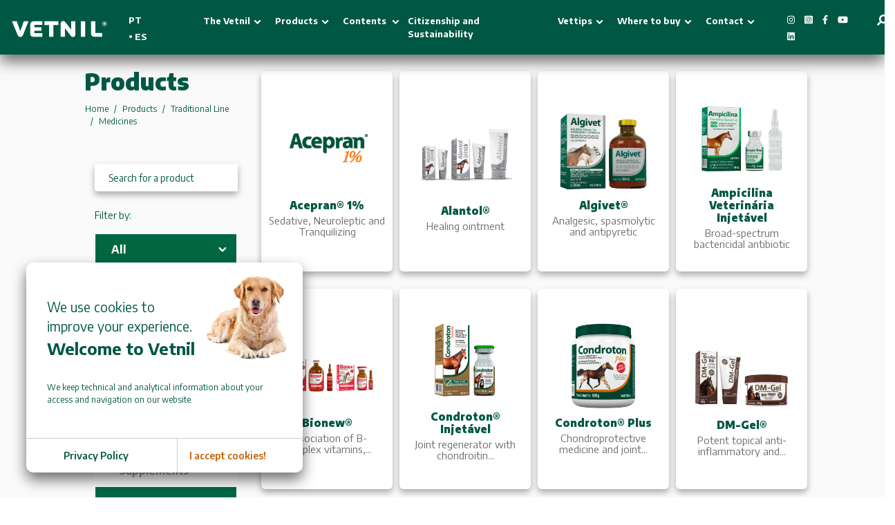

--- FILE ---
content_type: text/html; charset=UTF-8
request_url: https://vetnil.com.br/products/traditional-line/medicines
body_size: 22407
content:
<!doctype html>
<html lang="en">
    <head>
        <meta charset="utf-8"/>
        <meta name="viewport" content="width=device-width, initial-scale=1, shrink-to-fit=no, user-scalable=0">
        <meta name="robots" content="index, follow">

        
        <meta property="og:locale" content="en">
        <meta property="og:type" content="website">

        <meta name="msapplication-TileColor" content="#005844">
        <meta name="msapplication-TileImage" content="/img/ms-icon-144x144.png">
        <meta name="theme-color" content="#005844">

        <title>Vetnil - Traditional Line</title>

        <link href="/favicon.ico" type="image/x-icon" rel="icon"/><link href="/favicon.ico" type="image/x-icon" rel="shortcut icon"/>
        
	<link rel="stylesheet" href="/css/styles.css"/>
	<link rel="stylesheet" href="/css/site.css"/>
	<link rel="stylesheet" href="/css/slick.css"/>
	<link rel="stylesheet" href="/css/seo.css"/>

        <link rel="stylesheet" href="/css/mobile.css" media="(max-width: 767px)"/>        <link rel="stylesheet" href="/css/tablet.css" media="(min-width: 768px) and (max-width: 991px)"/>        <link rel="stylesheet" href="/css/desktop.css" media="(min-width: 992px)"/>
        <style id="antiClickjack">
            body{display:none !important;}
        </style>
        <script type="text/javascript">
            if (self === top) {
                var antiClickjack = document.getElementById("antiClickjack");
                antiClickjack.parentNode.removeChild(antiClickjack);
            } else {
                top.location = self.location;
            }
        </script>

        <!-- Google Tag Manager -->
        <script>(function(w,d,s,l,i){w[l]=w[l]||[];w[l].push({'gtm.start':
                    new Date().getTime(),event:'gtm.js'});var f=d.getElementsByTagName(s)[0],
                j=d.createElement(s),dl=l!='dataLayer'?'&l='+l:'';j.async=true;j.src=
                'https://www.googletagmanager.com/gtm.js?id='+i+dl;f.parentNode.insertBefore(j,f);
            })(window,document,'script','dataLayer','GTM-NMHG93P');</script>
        <!-- End Google Tag Manager -->

        <!-- Google tag (gtag.js) --><script async src="https://www.googletagmanager.com/gtag/js?id=G-BLLKX1BEN2"></script> <script> window.dataLayer = window.dataLayer || []; function gtag(){dataLayer.push(arguments);} gtag('js', new Date()); gtag('config', 'G-BLLKX1BEN2'); </script>

        <link rel="shortcut icon" href="/img/fav/favicon.ico" type="image/x-icon" />
        <link rel="apple-touch-icon" href="/img/fav/apple-touch-icon.png" />
        <link rel="apple-touch-icon" sizes="57x57" href="/img/fav/apple-touch-icon-57x57.png" />
        <link rel="apple-touch-icon" sizes="72x72" href="/img/fav/apple-touch-icon-72x72.png" />
        <link rel="apple-touch-icon" sizes="76x76" href="/img/fav/apple-touch-icon-76x76.png" />
        <link rel="apple-touch-icon" sizes="114x114" href="/img/fav/apple-touch-icon-114x114.png" />
        <link rel="apple-touch-icon" sizes="120x120" href="/img/fav/apple-touch-icon-120x120.png" />
        <link rel="apple-touch-icon" sizes="144x144" href="/img/fav/apple-touch-icon-144x144.png" />
        <link rel="apple-touch-icon" sizes="152x152" href="/img/fav/apple-touch-icon-152x152.png" />
        <link rel="apple-touch-icon" sizes="180x180" href="/img/fav/apple-touch-icon-180x180.png" />

        <link rel="canonical" href="https://vetnil.com.br/products/traditional-line/medicines" />
        
            <link rel="alternate" hreflang="en" href="https://vetnil.com.br/products/traditional-line/medicines"/>
    <link rel="alternate" hreflang="pt-br" href="https://vetnil.com.br/produtos/linha-tradicional/medicamentos"/>
    <link rel="alternate" hreflang="es" href="https://vetnil.com.br/productos/linea-tradicional/medicamentos"/>
        <link rel="alternate" hreflang="x-default" href="https://vetnil.com.br/produtos/linha-tradicional/medicamentos"/>


        
        <script>
            var BASE_URL = "https://vetnil.com.br/";
            var baseUrl = "https://vetnil.com.br/";
        </script>

        <script src="/js/jquery.js"></script>
        <script async defer src="https://cdn.jsdelivr.net/npm/sweetalert2@10"></script>
        <script src="https://unpkg.com/@popperjs/core@2"></script>
        <script defer type="text/javascript" src="https://ajax.aspnetcdn.com/ajax/jquery.validate/1.13.1/jquery.validate.min.js"></script>

        <script type="application/ld+json">
            {
                "@context": "https://schema.org",
                "@type": "Corporation",
                "name": "Vetnil",
                "alternateName": "Vetnil Medicamentos e Suplementos Animais",
                "url": "https://www.vetnil.com.br/",
                "logo": "https://www.vetnil.com.br/img/logo-vetnil.svg",
                "sameAs": [
                    "https://www.facebook.com/Vetnil/",
                    "https://www.instagram.com/vetniloficial/",
                    "https://www.youtube.com/user/vetnilgrupos",
                    "https://www.linkedin.com/company/vetnil/"
                ]
            }
        </script>
        <script type="application/ld+json">
            {
                "@context": "https://schema.org/",
                "@type": "WebSite",
                "name": "Vetnil - Medicamento e Suplementos Animais",
                "url": "https://www.vetnil.com.br/",
                "potentialAction": {
                    "@type": "SearchAction",
                    "target": "https://www.vetnil.com.br/produtos?search={search_term_string}",
                    "query-input": "required name=search_term_string"
                }
            }
        </script>



    </head>

    <body>
        <!-- Google Tag Manager (noscript) -->
        <noscript>
            <iframe src="https://www.googletagmanager.com/ns.html?id=GTM-NMHG93P" height="0" width="0" style="display:none;visibility:hidden"></iframe>
        </noscript>
        <!-- End Google Tag Manager (noscript) -->
        

<nav class="navbar navbar-expand-md  bg-green fixed-top">
    <a class="navbar-brand" href="/">
        <img src="/img/logo-vetnil.svg" width="140"  height="24"  alt="Logo Vetnil"/>
    </a>
    <button class="navbar-toggler" type="button" data-toggle="collapse" data-target="#navbarsExampleDefault"
            aria-controls="navbarsExampleDefault" aria-expanded="false" aria-label="Toggle navigation">
        <span class="icon-bar top-bar"></span>
        <span class="icon-bar middle-bar"></span>
        <span class="icon-bar bottom-bar"></span>
    </button>
    <div class="search-bt btn-seaarch-top mob">
        <!--
<button title="Buscar"><i class="fas fa-search"></i></button>
<form class="form-inline form-search-top">
<input class="form-control" type="text" aria-label="Buscar" placeholder="Digite para buscar">
<button title="Buscar" type="submit"><i class="fas fa-search"></i></button>
</form>
-->
        <form action="/products">
            <div class="search">
                <i class="fas fa-search"></i>
                <div>
                    <input type="text" name="search" placeholder="Type to search">
                </div>
            </div>
        </form>
    </div>
    <ul class="lags desk" style="color: #fff;">
                <li><a href="/pt">PT </a> </li>
        
        
                <li>•<a href="/es">  ES</a></li>
        
    </ul>

    <div class="collapse navbar-collapse" id="navbarsExampleDefault">
        <ul class="lags mob">
                        <li><a href="/pt">PT </a> </li>
            
            
                        <li>•<a href="/es">  ES</a></li>
            
        </ul>
        <ul class="navbar-nav mr-auto">
            <div class="accordion mob" id="accordionNavMobileHeader">
                <div class="card">
                    <div class="card-header" id="headingOne">
                        <h2 class="mb-0">
                            <button class="btn btn-link collapsed" type="button" data-toggle="collapse" data-target="#collapseOne" aria-expanded="false" aria-controls="collapseOne">
                                The Vetnil
                            </button>
                        </h2>
                    </div>

                    <div id="collapseOne" class="collapse" aria-labelledby="headingOne" data-parent="#accordionNavMobileHeader">
                        <div class="card-body">
                           <a class="dropdown-item"
                       href="/about">About Vetnil</a>
                    <a class="dropdown-item"
                       href="/about/#haras">BH Horse Ranch</a>
                    <a class="dropdown-item"
                       href="/events">Events</a>
                    <a class="dropdown-item"
                        href="/privacy-policy">Privacy</a>

                        </div>
                    </div>
                </div>


                <div class="card">
                    <div class="card-header" id="heading8">
                        <h2 class="mb-0">
                            <button class="btn btn-link collapsed" type="button" data-toggle="collapse" data-target="#collapse8" aria-expanded="false" aria-controls="collapse8">
                                Products
                            </button>
                        </h2>
                    </div>

                    <div id="collapse8" class="collapse" aria-labelledby="heading8" data-parent="#accordionNavMobileHeader">

                          <div class="accordion" id="accordionNavMobileHeaderIner">
                        
                        <div class="card">
                            <div class="card-header" id="heading30">
                                <h2 class="mb-0">
                                    <button class="btn btn-link collapsed" type="button" data-toggle="collapse" data-target="#collapse30" aria-expanded="false" aria-controls="collapse30">
                                        Pet                                    </button>
                                </h2>
                            </div>
                            <div id="collapse30" class="collapse" aria-labelledby="heading30" data-parent="#accordionNavMobileHeaderIner">
                                <div class="card-body">
                                    <ul class="nav">
                                        <li>
                                            <a class="col-md-12" title="All" href="/products/pet">All</a>
                                        </li>
                                                                                <li>
                                            <a target="10" class="showitem col-md-12 preventDefault" href="#"  title="Dogs">Dogs</a>
                                            <div id="divm10" class="col-md-12 sub-item-menu">
                                                <ul class="nav">
                                                                                                        <li><a href="/products/dogs" title="All">All</a></li>
                                                                                                                                                                                                                <li><a href="/products/dogs/medicines" title="Medicines">Medicines</a></li>
                                                                                                                                                            <li><a href="/products/dogs/supplements" title="Supplements">Supplements</a></li>
                                                                                                                                                            <li><a href="/products/dogs/Hygiene-and-Beautification" title="Hygiene and Beautification">Hygiene and Beautification</a></li>
                                                                                                    </ul>
                                            </div>
                                        </li>
                                                                                <li>
                                            <a target="20" class="showitem col-md-12 preventDefault" href="#"  title="Cats">Cats</a>
                                            <div id="divm20" class="col-md-12 sub-item-menu">
                                                <ul class="nav">
                                                                                                        <li><a href="/products/cats" title="All">All</a></li>
                                                                                                                                                                                                                <li><a href="/products/cats/medicines" title="Medicines">Medicines</a></li>
                                                                                                                                                            <li><a href="/products/cats/supplements" title="Supplements">Supplements</a></li>
                                                                                                                                                            <li><a href="/products/cats/Hygiene-and-Beautification" title="Hygiene and Beautification">Hygiene and Beautification</a></li>
                                                                                                    </ul>
                                            </div>
                                        </li>
                                                                                <li>
                                            <a target="30" class="showitem col-md-12 preventDefault" href="#"  title="Bird">Bird</a>
                                            <div id="divm30" class="col-md-12 sub-item-menu">
                                                <ul class="nav">
                                                                                                        <li><a href="/products/bird-ornamental" title="All">All</a></li>
                                                                                                                                                                                                                <li><a href="/products/bird-ornamental/medicines" title="Medicines">Medicines</a></li>
                                                                                                                                                            <li><a href="/products/bird-ornamental/supplements" title="Supplements">Supplements</a></li>
                                                                                                                                                            <li><a href="/products/bird-ornamental/Hygiene-and-Beautification" title="Hygiene and Beautification">Hygiene and Beautification</a></li>
                                                                                                    </ul>
                                            </div>
                                        </li>
                                                                                <li>
                                            <a target="40" class="showitem col-md-12 preventDefault" href="#"  title="Rodents">Rodents</a>
                                            <div id="divm40" class="col-md-12 sub-item-menu">
                                                <ul class="nav">
                                                                                                        <li><a href="/products/rodents" title="All">All</a></li>
                                                                                                                                                                                                                <li><a href="/products/rodents/medicines" title="Medicines">Medicines</a></li>
                                                                                                                                                            <li><a href="/products/rodents/supplements" title="Supplements">Supplements</a></li>
                                                                                                                                                            <li><a href="/products/rodents/Hygiene-and-Beautification" title="Hygiene and Beautification">Hygiene and Beautification</a></li>
                                                                                                    </ul>
                                            </div>
                                        </li>
                                                                                <li>
                                            <a target="50" class="showitem col-md-12 preventDefault" href="#"  title="Mustelids">Mustelids</a>
                                            <div id="divm50" class="col-md-12 sub-item-menu">
                                                <ul class="nav">
                                                                                                        <li><a href="/products/mustelids" title="All">All</a></li>
                                                                                                                                                                                                                <li><a href="/products/mustelids/medicines" title="Medicines">Medicines</a></li>
                                                                                                                                                            <li><a href="/products/mustelids/supplements" title="Supplements">Supplements</a></li>
                                                                                                                                                            <li><a href="/products/mustelids/Hygiene-and-Beautification" title="Hygiene and Beautification">Hygiene and Beautification</a></li>
                                                                                                    </ul>
                                            </div>
                                        </li>
                                                                                <li>
                                            <a target="60" class="showitem col-md-12 preventDefault" href="#"  title="Reptiles">Reptiles</a>
                                            <div id="divm60" class="col-md-12 sub-item-menu">
                                                <ul class="nav">
                                                                                                        <li><a href="/products/reptiles" title="All">All</a></li>
                                                                                                                                                                                                                <li><a href="/products/reptiles/medicines" title="Medicines">Medicines</a></li>
                                                                                                                                                            <li><a href="/products/reptiles/supplements" title="Supplements">Supplements</a></li>
                                                                                                                                                            <li><a href="/products/reptiles/Hygiene-and-Beautification" title="Hygiene and Beautification">Hygiene and Beautification</a></li>
                                                                                                    </ul>
                                            </div>
                                        </li>
                                                                            </ul>
                                </div>
                            </div>
                        </div>



                        
                        <div class="card">
                            <div class="card-header" id="heading20">
                                <h2 class="mb-0">
                                    <button class="btn btn-link collapsed" type="button" data-toggle="collapse" data-target="#collapse20" aria-expanded="false" aria-controls="collapse20">
                                        Equine                                    </button>
                                </h2>
                            </div>
                            <div id="collapse20" class="collapse" aria-labelledby="heading20" data-parent="#accordionNavMobileHeaderIner">
                                <div class="card-body">
                                    <ul class="nav">
                                        <li>
                                            <a class="col-md-12" title="All" href="/products/equine">All</a>
                                        </li>
                                                                                <li>
                                            <a target="70" class="showitem col-md-12 preventDefault" href="#"  title="JCR Line">JCR Line</a>
                                            <div id="divm70" class="col-md-12 sub-item-menu">
                                                <ul class="nav">
                                                                                                                                                                                                                                                                    <li><a href="/products/jcr-line/supplements" title="Supplements">Supplements</a></li>
                                                                                                    </ul>
                                            </div>
                                        </li>
                                                                                <li>
                                            <a target="80" class="showitem col-md-12 preventDefault" href="#"  title="Traditional Line">Traditional Line</a>
                                            <div id="divm80" class="col-md-12 sub-item-menu">
                                                <ul class="nav">
                                                                                                        <li><a href="/products/traditional-line" title="All">All</a></li>
                                                                                                                                                                                                                <li><a href="/products/traditional-line/medicines" title="Medicines">Medicines</a></li>
                                                                                                                                                            <li><a href="/products/traditional-line/supplements" title="Supplements">Supplements</a></li>
                                                                                                    </ul>
                                            </div>
                                        </li>
                                                                            </ul>
                                </div>
                            </div>
                        </div>



                        
                        <div class="card">
                            <div class="card-header" id="heading10">
                                <h2 class="mb-0">
                                    <button class="btn btn-link collapsed" type="button" data-toggle="collapse" data-target="#collapse10" aria-expanded="false" aria-controls="collapse10">
                                        Large Animals                                    </button>
                                </h2>
                            </div>
                            <div id="collapse10" class="collapse" aria-labelledby="heading10" data-parent="#accordionNavMobileHeaderIner">
                                <div class="card-body">
                                    <ul class="nav">
                                        <li>
                                            <a class="col-md-12" title="All" href="/products/large-animals">All</a>
                                        </li>
                                                                                <li>
                                            <a target="90" class="showitem col-md-12 preventDefault" href="#"  title="Bird Cut and Posture">Bird Cut and Posture</a>
                                            <div id="divm90" class="col-md-12 sub-item-menu">
                                                <ul class="nav">
                                                                                                        <li><a href="/products/bird-cut-and-posture" title="All">All</a></li>
                                                                                                                                                                                                                <li><a href="/products/bird-cut-and-posture/medicines" title="Medicines">Medicines</a></li>
                                                                                                                                                            <li><a href="/products/bird-cut-and-posture/supplements" title="Supplements">Supplements</a></li>
                                                                                                    </ul>
                                            </div>
                                        </li>
                                                                                <li>
                                            <a target="100" class="showitem col-md-12 preventDefault" href="#"  title="Ostrich">Ostrich</a>
                                            <div id="divm100" class="col-md-12 sub-item-menu">
                                                <ul class="nav">
                                                                                                        <li><a href="/products/ostrich" title="All">All</a></li>
                                                                                                                                                                                                                <li><a href="/products/ostrich/medicines" title="Medicines">Medicines</a></li>
                                                                                                                                                            <li><a href="/products/ostrich/supplements" title="Supplements">Supplements</a></li>
                                                                                                    </ul>
                                            </div>
                                        </li>
                                                                                <li>
                                            <a target="110" class="showitem col-md-12 preventDefault" href="#"  title="Cattle">Cattle</a>
                                            <div id="divm110" class="col-md-12 sub-item-menu">
                                                <ul class="nav">
                                                                                                        <li><a href="/products/cattle" title="All">All</a></li>
                                                                                                                                                                                                                <li><a href="/products/cattle/medicines" title="Medicines">Medicines</a></li>
                                                                                                                                                            <li><a href="/products/cattle/supplements" title="Supplements">Supplements</a></li>
                                                                                                    </ul>
                                            </div>
                                        </li>
                                                                                <li>
                                            <a target="120" class="showitem col-md-12 preventDefault" href="#"  title="Goats and Sheep">Goats and Sheep</a>
                                            <div id="divm120" class="col-md-12 sub-item-menu">
                                                <ul class="nav">
                                                                                                        <li><a href="/products/goats-and-sheep" title="All">All</a></li>
                                                                                                                                                                                                                <li><a href="/products/goats-and-sheep/medicines" title="Medicines">Medicines</a></li>
                                                                                                                                                            <li><a href="/products/goats-and-sheep/supplements" title="Supplements">Supplements</a></li>
                                                                                                    </ul>
                                            </div>
                                        </li>
                                                                                <li>
                                            <a target="130" class="showitem col-md-12 preventDefault" href="#"  title="Swine">Swine</a>
                                            <div id="divm130" class="col-md-12 sub-item-menu">
                                                <ul class="nav">
                                                                                                        <li><a href="/products/swine" title="All">All</a></li>
                                                                                                                                                                                                                <li><a href="/products/swine/medicines" title="Medicines">Medicines</a></li>
                                                                                                                                                            <li><a href="/products/swine/supplements" title="Supplements">Supplements</a></li>
                                                                                                    </ul>
                                            </div>
                                        </li>
                                                                            </ul>
                                </div>
                            </div>
                        </div>



                                                         </div>
                    </div>
                </div>
                <div class="card">
                    <div class="card-header" id="headingTwo">
                        <h2 class="mb-0">
                            <button class="btn btn-link collapsed" type="button" data-toggle="collapse" data-target="#collapseTwo" aria-expanded="false" aria-controls="collapseTwo">
                                Contents
                            </button>
                        </h2>
                    </div>
                    <div id="collapseTwo" class="collapse" aria-labelledby="headingTwo" data-parent="#accordionNavMobileHeader">
                        <div class="card-body">
                            <a class="dropdown-item" href="/blog-en">Blog</a>
                            <a class="dropdown-item" href="/news">News</a>
                            <a class="dropdown-item"  href="/videos">Videos</a>
                        </div>
                    </div>
                </div>
                <div class="card">
                    <div class="card-header link-no-sub" id="headingThree">
                        <h2 class="mb-0">
                            <button class="btn btn-link collapsed" type="button" data-toggle="collapse" data-target="#collapseThree" aria-expanded="false" aria-controls="collapseThree">
                               <a class="nav-link"
                   href="/citizenship-sustainability">Citizenship and sustainability</a>
                            </button>
                        </h2>
                    </div>

                </div>

                <div class="card">
                    <div class="card-header" id="heading4">
                        <h2 class="mb-0">
                            <button class="btn btn-link collapsed" type="button" data-toggle="collapse" data-target="#collapse4" aria-expanded="false" aria-controls="collapse4">
                               Vettips
                            </button>
                        </h2>
                    </div>
                    <div id="collapse4" class="collapse" aria-labelledby="heading4" data-parent="#accordionNavMobileHeader">
                        <div class="card-body">
                           <a class="dropdown-item"
                       href="/veterinary-space">Veterinary space</a>
                    <a class="dropdown-item"
                       href="/tips-and-caring">Tips and caring</a>
                        </div>
                    </div>
                </div>

                <div class="card">
                    <div class="card-header" id="heading5">
                        <h2 class="mb-0">
                            <button class="btn btn-link collapsed" type="button" data-toggle="collapse" data-target="#collapse5" aria-expanded="false" aria-controls="collapse5">
                             Where to buy
                            </button>
                        </h2>
                    </div>
                    <div id="collapse5" class="collapse" aria-labelledby="heading5" data-parent="#accordionNavMobileHeader">
                        <div class="card-body">
                          <a class="dropdown-item"
                       href="/distributors">Distributors</a>
                    <a class="dropdown-item"
                       href="https://vetnil.pertinhodemim.com/" rel="noreferrer" target="_blank" rel="noopener">Stores</a>
                        </div>
                    </div>
                </div>

                <div class="card">
                    <div class="card-header" id="heading6">
                        <h2 class="mb-0">
                            <button class="btn btn-link collapsed" type="button" data-toggle="collapse" data-target="#collapse6" aria-expanded="false" aria-controls="collapse6">
                             Contact
                            </button>
                        </h2>
                    </div>
                    <div id="collapse6" class="collapse" aria-labelledby="heading6" data-parent="#accordionNavMobileHeader">
                        <div class="card-body">
                          <a class="dropdown-item"
                       href="/contact-us">Contact us</a>
                                               </div>
                    </div>
                </div>
            </div>
            <li class="nav-item dropdown desk">
                <a class="nav-link dropdown-toggle" href="#" id="dropdown01" data-toggle="dropdown" aria-haspopup="true"
                   aria-expanded="false">The Vetnil</a>
                <div class="dropdown-menu" aria-labelledby="dropdown01">
                    <a class="dropdown-item"
                       href="/about">About Vetnil</a>
                    <a class="dropdown-item"
                       href="/about/#haras">BH Horse Ranch</a>
                    <a class="dropdown-item"
                       href="/events">Events</a>
                    <a class="dropdown-item"
                       href="/privacy-policy">Privacy</a>
                </div>
            </li>
            <li class="nav-item dropdown desk">
                <a class="nav-link dropdown-toggle preventDefault"
                   href="/products"
                   id="dropdown01" data-toggle="dropdown" aria-haspopup="true" aria-expanded="false">Products</a>
                <div class="dropdown-menu" aria-labelledby="dropdown01">
                    <ul class="d-flex submenu">
                                                <li class="menu-item">
                            <a class="menu-item-title showitempro"
                               href="/products/pet">Pet</a>
                            <ul id="divpro" class="sub-item-menupro">
                                                                <li class="menu-item"><a
                                                         href="/products/dogs">Dogs</a>
                                </li>
                                                                <li class="menu-item"><a
                                                         href="/products/cats">Cats</a>
                                </li>
                                                                <li class="menu-item"><a
                                                         href="/products/bird-ornamental">Bird</a>
                                </li>
                                                                <li class="menu-item"><a
                                                         href="/products/rodents">Rodents</a>
                                </li>
                                                                <li class="menu-item"><a
                                                         href="/products/mustelids">Mustelids</a>
                                </li>
                                                                <li class="menu-item"><a
                                                         href="/products/reptiles">Reptiles</a>
                                </li>
                                                            </ul>
                        </li>
                                                <li class="menu-item">
                            <a class="menu-item-title showitempro"
                               href="/products/equine">Equine</a>
                            <ul id="divpro" class="sub-item-menupro">
                                                                <li class="menu-item"><a
                                                         href="/products/jcr-line">JCR Line</a>
                                </li>
                                                                <li class="menu-item"><a
                                                         href="/products/traditional-line">Traditional Line</a>
                                </li>
                                                            </ul>
                        </li>
                                                <li class="menu-item">
                            <a class="menu-item-title showitempro"
                               href="/products/large-animals">Large Animals</a>
                            <ul id="divpro" class="sub-item-menupro">
                                                                <li class="menu-item"><a
                                                         href="/products/bird-cut-and-posture">Bird Cut and Posture</a>
                                </li>
                                                                <li class="menu-item"><a
                                                         href="/products/ostrich">Ostrich</a>
                                </li>
                                                                <li class="menu-item"><a
                                                         href="/products/cattle">Cattle</a>
                                </li>
                                                                <li class="menu-item"><a
                                                         href="/products/goats-and-sheep">Goats and Sheep</a>
                                </li>
                                                                <li class="menu-item"><a
                                                         href="/products/swine">Swine</a>
                                </li>
                                                            </ul>
                        </li>
                                            </ul>
                </div>
            </li>
<!--
            <li class="nav-item dropdown mob">
                <a class="nav-link dropdown-toggle"
                   href="/products"
                   id="dropdown01" data-toggle="dropdown" aria-haspopup="true" aria-expanded="false">Produtos</a>
                <div class="dropdown-menu py-3" aria-labelledby="dropdown01">
                    <div class="accordion" id="accordionMobile">
                        <p>Filtrar por:</p>
                        <div class="card">
                            <div class="card-header" id="headingOne">
                                <h2 class="mb-0">
                                    <a class="btn btn-link" style="color: #fff;font-weight: 700;padding: 0 0 0 20px;" href="/products"
                                       title="Todos">
                                        Todos
                                    </a>
                                </h2>
                            </div>
                        </div>


                    </div>
                </div>
            </li>
-->
            <li class="nav-item dropdown desk">
                <a class="nav-link dropdown-toggle" href="#" id="dropdown01" data-toggle="dropdown" aria-haspopup="true"
                   aria-expanded="false">Contents</a>
                <div class="dropdown-menu" aria-labelledby="dropdown01">
                    <a class="dropdown-item" href="/blog-en">Blog</a>
                    <a class="dropdown-item" href="/news">News</a>
                    <a class="dropdown-item" href="/videos">Videos</a>
                </div>
            </li>
            <li class="nav-item desk">
                <a class="nav-link" style="margin-right: -15px;margin-left:10px;"
                   href="/citizenship-sustainability">Citizenship and Sustainability</a>

            </li>
            <li class="nav-item dropdown desk">
                <a class="nav-link dropdown-toggle" href="#" id="dropdown01" data-toggle="dropdown" aria-haspopup="true"
                   aria-expanded="false">Vettips</a>
                <div class="dropdown-menu" aria-labelledby="dropdown01">
                    <a class="dropdown-item"
                       href="/veterinary-space">Veterinary Space</a>
                    <a class="dropdown-item"
                       href="/tips-and-caring">Tips and Caring</a>
                </div>
            </li>
            <li class="nav-item dropdown desk">
                <a class="nav-link dropdown-toggle" href="https://vetnil.pertinhodemim.com" id="dropdown01" data-toggle="dropdown" aria-haspopup="true"
                   aria-expanded="false" target="_blank" rel="noopener">Where to buy</a>
                <div class="dropdown-menu" aria-labelledby="dropdown01">
                    <a class="dropdown-item"
                       href="/distributors">Distributors</a>
                    <a class="dropdown-item"
                       href="https://vetnil.pertinhodemim.com/" rel="noreferrer" target="_blank" rel="noopener">Stores</a>

                </div>
            </li>
            <li class="nav-item dropdown desk">
                <a class="nav-link dropdown-toggle" href="#" id="dropdown01" data-toggle="dropdown" aria-haspopup="true"
                   aria-expanded="false">Contact</a>
                <div class="dropdown-menu" aria-labelledby="dropdown01">
                    <a class="dropdown-item"
                       href="/contact-us">Contact us</a>
                                       </div>
            </li>

        </ul>
        <ul class="nav-socials">
            <li><a href="https://www.instagram.com/vetniloficial/" title="Instagram Institutional" target="_blank" rel="noopener"> <i class="fab fa-instagram"></i></a></li>
            <li><a href="https://instagram.com/vetnilequinosoficial?utm_medium=copy_link" title="Instagram Horses" target="_blank" rel="noopener"> <i class="fab fa-instagram-square"></i></a></li>
            <li><a href="https://www.facebook.com/Vetnil/" title="Facebook" target="_blank" rel="noopener"> <i class="fab fa-facebook-f"></i></a></li>
            <li><a href=" https://www.youtube.com/user/vetnilgrupos" title="Youtube" target="_blank" rel="noopener"> <i class="fab fa-youtube"></i></a></li>
            <li><a href="https://www.linkedin.com/company/vetnil/" title="Linkedin" target="_blank" rel="noopener"> <i class="fab fa-linkedin "></i></a></li>

        </ul>
        <div class="search-bt btn-seaarch-top desk">
            <!--
<button title="Buscar"><i class="fas fa-search"></i></button>


<form class="form-inline form-search-top">
<input class="form-control" type="text" aria-label="Buscar" placeholder="Digite para buscar">
<button title="Buscar" type="submit"><i class="fas fa-search"></i></button>
</form>
-->

            <form action="/products">
                <div class="search">
                    <i class="fas fa-search"></i>
                    <div>
                        <input type="text" name="search" placeholder="Type to search">
                    </div>
                </div>
            </form>


        </div>
    </div>
</nav>
                <style>
    .activeOP {
        background-color: #F4F4F4;
    }
</style>
<div id="audimaWidget"></div>
<script src="https://audio5.audima.co/audima-widget.js" async="async" defer="defer"></script><div class="container-fluid page-news pt-5 mob">
    <div class="row">
        <div class="col-md-1">
        </div>
        <div class="col-md-10">
            <div class="row">
                <div class="col-md-12 d-flex justify-content-between">
                    <h2 class="border-bottom-title">Products</h2>
                    <button class="btn btn-filter-mob mob" type="button" data-toggle="modal" data-target="#modaFilter">
                        <img src="/img/icone-busca.svg" alt=" Filter Vetnil icon"> Filter
                    </button>
                </div>
            </div>
            <div class="row">
                <form class="col-md-12 my-4 search-mob-products" action="/produtos">
                    <div class="input-group mb-3">
                        <input type="text" name="search" value="" class="form-control" placeholder="Search for a product" aria-label="Search for a product" aria-describedby="button-addon2">
                        <div class="input-group-append">
                            <button class="btn btn-outline-secondary" type="submit" id="button-addon2"><i class="fas fa-search" aria-hidden="true"></i></button>
                        </div>
                    </div>
                </form>
            </div>
        </div>
        <div class="col-md-1">
        </div>
    </div>
</div>
<div class="container-fluid page-products py-5">
    <div class="row">
        <div class="col-md-1">
        </div>
        <div class="col-md-10">
            <div class="row">
                <div class="col-md-3 desk">
                    <h2 class="mb-0">Products</h2>

                    <div class="row">
                                <style>
        .breadcrumb .breadcrumb-item.active, .breadcrumb-item+.breadcrumb-item::before {color: #005844;}
    </style>
        <div class="col-md-12 desk p-0">
        <nav aria-label="breadcrumb" role="navigation">
            <ol class="breadcrumb">
                                    <li class="breadcrumb-item ">
                                                    <a href="/" title="Home" style="color:#005844">Home</a>
                                            </li>
                                    <li class="breadcrumb-item ">
                                                    <a href="/products" title="Products" style="color:#005844">Products</a>
                                            </li>
                                    <li class="breadcrumb-item ">
                                                    <a href="/products/traditional-line" title="Traditional Line" style="color:#005844">Traditional Line</a>
                                            </li>
                                    <li class="breadcrumb-item active">
                                                    <a title="medicines" style="color:#005844">Medicines</a>
                                            </li>
                            </ol>
        </nav>
    </div>
                    </div>
                    <form class="col-md-12 my-4 search-mob-products" action="/produtos">
                        <div class="input-group mb-3">
                            <input type="text" name="search" value="" class="form-control" placeholder="Search for a product" aria-label="Search for a product" aria-describedby="button-addon2">
                            <div class="input-group-append">
                                <button class="btn btn-outline-secondary" type="submit" id="button-addon2"><i class="fas fa-search" aria-hidden="true"></i></button>
                            </div>
                        </div>
                    </form>
                    <div class="container">
                        <div class="accordion" id="accordionProductos">
                            <p>Filter by:</p>
                            <div class="card">
                                <div class="card-header" id="filtrar-todos">
                                    <h2 class="mb-0">
                                        <button class="btn btn-link collapsed" type="button" data-toggle="collapse" data-target="#todos-detalhes" aria-expanded="false" aria-controls="todos-detalhes">
                                            All
                                        </button>
                                    </h2>
                                </div>
                                <div id="todos-detalhes" class="collapse " aria-labelledby="filtrar-todos" data-parent="#filtrar-todos" style="">
                                    <div class="card-body">
                                        <ul class="nav">
                                            <li>
                                                <a class="col-md-12" title="All" href="/products">All</a>
                                            </li>
                                            <li><a  href="/products/Medicamentos" title="Medicines">Medicines</a></li>
                                            <li><a  href="/products/Suplementos" title="Suplements">Suplements</a></li>
                                        </ul>
                                    </div>
                                </div>
                            </div>

                                                            <div class="card" id="all-categories">
                                    <div class="card-header" id="filtrar-pet">
                                        <h2 class="mb-0">
                                            <button class="btn btn-link " type="button" data-toggle="collapse" data-target="#pet-detalhes" aria-expanded="false" aria-controls="pet-detalhes">
                                                Pet                                            </button>
                                        </h2>
                                    </div>
                                    <div id="pet-detalhes" class="collapse " aria-labelledby="filtrar-pet" data-parent="#filtrar-pet">
                                        <div class="card-body">
                                            <ul class="nav">
                                                <li>
                                                    <a class="col-md-12 " title="Todos" href="/products/pet">All</a>
                                                </li>
                                                                                                    <li>
                                                        <a target="1" class="showitem col-md-12 preventDefault" aria-expanded="false" href="#" title="Dogs">
                                                            Dogs                                                        </a>
                                                        <div id="div1" class="col-md-12 sub-item-menu">
                                                            <ul class="nav">
                                                                                                                                    <li><a href="/products/dogs" title="Todos">All</a></li>
                                                                                                                                                                                                                                                                        <li><a href="/products/dogs/medicines" title="Medicines">Medicines</a></li>
                                                                                                                                                                                                        <li><a href="/products/dogs/supplements" title="Supplements">Supplements</a></li>
                                                                                                                                                                                                        <li><a href="/products/dogs/Hygiene-and-Beautification" title="Hygiene and Beautification">Hygiene and Beautification</a></li>
                                                                                                                            </ul>
                                                        </div>
                                                    </li>
                                                                                                    <li>
                                                        <a target="2" class="showitem col-md-12 preventDefault" aria-expanded="false" href="#" title="Cats">
                                                            Cats                                                        </a>
                                                        <div id="div2" class="col-md-12 sub-item-menu">
                                                            <ul class="nav">
                                                                                                                                    <li><a href="/products/cats" title="Todos">All</a></li>
                                                                                                                                                                                                                                                                        <li><a href="/products/cats/medicines" title="Medicines">Medicines</a></li>
                                                                                                                                                                                                        <li><a href="/products/cats/supplements" title="Supplements">Supplements</a></li>
                                                                                                                                                                                                        <li><a href="/products/cats/Hygiene-and-Beautification" title="Hygiene and Beautification">Hygiene and Beautification</a></li>
                                                                                                                            </ul>
                                                        </div>
                                                    </li>
                                                                                                    <li>
                                                        <a target="3" class="showitem col-md-12 preventDefault" aria-expanded="false" href="#" title="Bird">
                                                            Bird                                                        </a>
                                                        <div id="div3" class="col-md-12 sub-item-menu">
                                                            <ul class="nav">
                                                                                                                                    <li><a href="/products/bird-ornamental" title="Todos">All</a></li>
                                                                                                                                                                                                                                                                        <li><a href="/products/bird-ornamental/medicines" title="Medicines">Medicines</a></li>
                                                                                                                                                                                                        <li><a href="/products/bird-ornamental/supplements" title="Supplements">Supplements</a></li>
                                                                                                                                                                                                        <li><a href="/products/bird-ornamental/Hygiene-and-Beautification" title="Hygiene and Beautification">Hygiene and Beautification</a></li>
                                                                                                                            </ul>
                                                        </div>
                                                    </li>
                                                                                                    <li>
                                                        <a target="4" class="showitem col-md-12 preventDefault" aria-expanded="false" href="#" title="Rodents">
                                                            Rodents                                                        </a>
                                                        <div id="div4" class="col-md-12 sub-item-menu">
                                                            <ul class="nav">
                                                                                                                                    <li><a href="/products/rodents" title="Todos">All</a></li>
                                                                                                                                                                                                                                                                        <li><a href="/products/rodents/medicines" title="Medicines">Medicines</a></li>
                                                                                                                                                                                                        <li><a href="/products/rodents/supplements" title="Supplements">Supplements</a></li>
                                                                                                                                                                                                        <li><a href="/products/rodents/Hygiene-and-Beautification" title="Hygiene and Beautification">Hygiene and Beautification</a></li>
                                                                                                                            </ul>
                                                        </div>
                                                    </li>
                                                                                                    <li>
                                                        <a target="5" class="showitem col-md-12 preventDefault" aria-expanded="false" href="#" title="Mustelids">
                                                            Mustelids                                                        </a>
                                                        <div id="div5" class="col-md-12 sub-item-menu">
                                                            <ul class="nav">
                                                                                                                                    <li><a href="/products/mustelids" title="Todos">All</a></li>
                                                                                                                                                                                                                                                                        <li><a href="/products/mustelids/medicines" title="Medicines">Medicines</a></li>
                                                                                                                                                                                                        <li><a href="/products/mustelids/supplements" title="Supplements">Supplements</a></li>
                                                                                                                                                                                                        <li><a href="/products/mustelids/Hygiene-and-Beautification" title="Hygiene and Beautification">Hygiene and Beautification</a></li>
                                                                                                                            </ul>
                                                        </div>
                                                    </li>
                                                                                                    <li>
                                                        <a target="6" class="showitem col-md-12 preventDefault" aria-expanded="false" href="#" title="Reptiles">
                                                            Reptiles                                                        </a>
                                                        <div id="div6" class="col-md-12 sub-item-menu">
                                                            <ul class="nav">
                                                                                                                                    <li><a href="/products/reptiles" title="Todos">All</a></li>
                                                                                                                                                                                                                                                                        <li><a href="/products/reptiles/medicines" title="Medicines">Medicines</a></li>
                                                                                                                                                                                                        <li><a href="/products/reptiles/supplements" title="Supplements">Supplements</a></li>
                                                                                                                                                                                                        <li><a href="/products/reptiles/Hygiene-and-Beautification" title="Hygiene and Beautification">Hygiene and Beautification</a></li>
                                                                                                                            </ul>
                                                        </div>
                                                    </li>
                                                                                            </ul>
                                        </div>
                                    </div>
                                </div>
                                                            <div class="card" id="all-categories">
                                    <div class="card-header" id="filtrar-equine">
                                        <h2 class="mb-0">
                                            <button class="btn btn-link " type="button" data-toggle="collapse" data-target="#equine-detalhes" aria-expanded="false" aria-controls="equine-detalhes">
                                                Equine                                            </button>
                                        </h2>
                                    </div>
                                    <div id="equine-detalhes" class="collapse " aria-labelledby="filtrar-equine" data-parent="#filtrar-equine">
                                        <div class="card-body">
                                            <ul class="nav">
                                                <li>
                                                    <a class="col-md-12 " title="Todos" href="/products/equine">All</a>
                                                </li>
                                                                                                    <li>
                                                        <a target="7" class="showitem col-md-12 preventDefault" aria-expanded="false" href="#" title="JCR Line">
                                                            JCR Line                                                        </a>
                                                        <div id="div7" class="col-md-12 sub-item-menu">
                                                            <ul class="nav">
                                                                                                                                                                                                                                                                                                                                            <li><a href="/products/jcr-line/supplements" title="Supplements">Supplements</a></li>
                                                                                                                            </ul>
                                                        </div>
                                                    </li>
                                                                                                    <li>
                                                        <a target="8" class="showitem col-md-12 preventDefault" aria-expanded="false" href="#" title="Traditional Line">
                                                            Traditional Line                                                        </a>
                                                        <div id="div8" class="col-md-12 sub-item-menu">
                                                            <ul class="nav">
                                                                                                                                    <li><a href="/products/traditional-line" title="Todos">All</a></li>
                                                                                                                                                                                                                                                                        <li><a href="/products/traditional-line/medicines" title="Medicines">Medicines</a></li>
                                                                                                                                                                                                        <li><a href="/products/traditional-line/supplements" title="Supplements">Supplements</a></li>
                                                                                                                            </ul>
                                                        </div>
                                                    </li>
                                                                                            </ul>
                                        </div>
                                    </div>
                                </div>
                                                            <div class="card" id="all-categories">
                                    <div class="card-header" id="filtrar-large-animals">
                                        <h2 class="mb-0">
                                            <button class="btn btn-link " type="button" data-toggle="collapse" data-target="#large-animals-detalhes" aria-expanded="false" aria-controls="large-animals-detalhes">
                                                Large Animals                                            </button>
                                        </h2>
                                    </div>
                                    <div id="large-animals-detalhes" class="collapse " aria-labelledby="filtrar-large-animals" data-parent="#filtrar-large-animals">
                                        <div class="card-body">
                                            <ul class="nav">
                                                <li>
                                                    <a class="col-md-12 " title="Todos" href="/products/large-animals">All</a>
                                                </li>
                                                                                                    <li>
                                                        <a target="9" class="showitem col-md-12 preventDefault" aria-expanded="false" href="#" title="Bird Cut and Posture">
                                                            Bird Cut and Posture                                                        </a>
                                                        <div id="div9" class="col-md-12 sub-item-menu">
                                                            <ul class="nav">
                                                                                                                                    <li><a href="/products/bird-cut-and-posture" title="Todos">All</a></li>
                                                                                                                                                                                                                                                                        <li><a href="/products/bird-cut-and-posture/medicines" title="Medicines">Medicines</a></li>
                                                                                                                                                                                                        <li><a href="/products/bird-cut-and-posture/supplements" title="Supplements">Supplements</a></li>
                                                                                                                            </ul>
                                                        </div>
                                                    </li>
                                                                                                    <li>
                                                        <a target="10" class="showitem col-md-12 preventDefault" aria-expanded="false" href="#" title="Ostrich">
                                                            Ostrich                                                        </a>
                                                        <div id="div10" class="col-md-12 sub-item-menu">
                                                            <ul class="nav">
                                                                                                                                    <li><a href="/products/ostrich" title="Todos">All</a></li>
                                                                                                                                                                                                                                                                        <li><a href="/products/ostrich/medicines" title="Medicines">Medicines</a></li>
                                                                                                                                                                                                        <li><a href="/products/ostrich/supplements" title="Supplements">Supplements</a></li>
                                                                                                                            </ul>
                                                        </div>
                                                    </li>
                                                                                                    <li>
                                                        <a target="11" class="showitem col-md-12 preventDefault" aria-expanded="false" href="#" title="Cattle">
                                                            Cattle                                                        </a>
                                                        <div id="div11" class="col-md-12 sub-item-menu">
                                                            <ul class="nav">
                                                                                                                                    <li><a href="/products/cattle" title="Todos">All</a></li>
                                                                                                                                                                                                                                                                        <li><a href="/products/cattle/medicines" title="Medicines">Medicines</a></li>
                                                                                                                                                                                                        <li><a href="/products/cattle/supplements" title="Supplements">Supplements</a></li>
                                                                                                                            </ul>
                                                        </div>
                                                    </li>
                                                                                                    <li>
                                                        <a target="12" class="showitem col-md-12 preventDefault" aria-expanded="false" href="#" title="Goats and Sheep">
                                                            Goats and Sheep                                                        </a>
                                                        <div id="div12" class="col-md-12 sub-item-menu">
                                                            <ul class="nav">
                                                                                                                                    <li><a href="/products/goats-and-sheep" title="Todos">All</a></li>
                                                                                                                                                                                                                                                                        <li><a href="/products/goats-and-sheep/medicines" title="Medicines">Medicines</a></li>
                                                                                                                                                                                                        <li><a href="/products/goats-and-sheep/supplements" title="Supplements">Supplements</a></li>
                                                                                                                            </ul>
                                                        </div>
                                                    </li>
                                                                                                    <li>
                                                        <a target="13" class="showitem col-md-12 preventDefault" aria-expanded="false" href="#" title="Swine">
                                                            Swine                                                        </a>
                                                        <div id="div13" class="col-md-12 sub-item-menu">
                                                            <ul class="nav">
                                                                                                                                    <li><a href="/products/swine" title="Todos">All</a></li>
                                                                                                                                                                                                                                                                        <li><a href="/products/swine/medicines" title="Medicines">Medicines</a></li>
                                                                                                                                                                                                        <li><a href="/products/swine/supplements" title="Supplements">Supplements</a></li>
                                                                                                                            </ul>
                                                        </div>
                                                    </li>
                                                                                            </ul>
                                        </div>
                                    </div>
                                </div>
                                                    </div>
                    </div>
                </div>
                <div class="col-md-9">
                    <div class="row list-products">
                                                                                    <a class="btn-links col-md-3" href="/product/acepran-r-1"
                                   title="Acepran® 1%">
                                    <div class="row">
                                        <div class="col-md-12">
                                            <div class="img-products">
                                                <img
                                                    src="/img/products/250/Acepran-R-1_60f6dd5e6bf9e.png"
                                                    alt="Acepran-R-1"/>
                                                <h5>Acepran® 1%</h5>
                                                <h6>Sedative, Neuroleptic and Tranquilizing</h6>
                                            </div>
                                        </div>
                                    </div>
                                </a>
                                                            <a class="btn-links col-md-3" href="/product/alantol-r"
                                   title="Alantol®">
                                    <div class="row">
                                        <div class="col-md-12">
                                            <div class="img-products">
                                                <img
                                                    src="/img/products/250/Alantol-R_60ddd3a946e83.png"
                                                    alt="Alantol-R"/>
                                                <h5>Alantol®</h5>
                                                <h6>Healing ointment</h6>
                                            </div>
                                        </div>
                                    </div>
                                </a>
                                                            <a class="btn-links col-md-3" href="/product/algivet-r"
                                   title="Algivet®">
                                    <div class="row">
                                        <div class="col-md-12">
                                            <div class="img-products">
                                                <img
                                                    src="/img/products/250/algivet-r_6315f2f4e29f9.png"
                                                    alt="Algivet-R"/>
                                                <h5>Algivet®</h5>
                                                <h6>Analgesic, spasmolytic and antipyretic</h6>
                                            </div>
                                        </div>
                                    </div>
                                </a>
                                                            <a class="btn-links col-md-3" href="/product/ampicilina-veterinaria-injetavel"
                                   title="Ampicilina Veterinária Injetável">
                                    <div class="row">
                                        <div class="col-md-12">
                                            <div class="img-products">
                                                <img
                                                    src="/img/products/250/Ampicilina-R-Veterinaria-Injetavel-2g_60ddd70a1d62a.png"
                                                    alt="Ampicilina-R-Veterinaria-Injetavel"/>
                                                <h5>Ampicilina Veterinária Injetável</h5>
                                                <h6>Broad-spectrum bactericidal antibiotic</h6>
                                            </div>
                                        </div>
                                    </div>
                                </a>
                                                            <a class="btn-links col-md-3" href="/product/bionew-r"
                                   title="Bionew®">
                                    <div class="row">
                                        <div class="col-md-12">
                                            <div class="img-products">
                                                <img
                                                    src="/img/products/250/bionew-r_65ba4aa985621.webp"
                                                    alt="Bionew-R"/>
                                                <h5>Bionew®</h5>
                                                <h6>Association of B-complex vitamins,...</h6>
                                            </div>
                                        </div>
                                    </div>
                                </a>
                                                            <a class="btn-links col-md-3" href="/product/condroton-r-injetavel"
                                   title="Condroton® Injetável">
                                    <div class="row">
                                        <div class="col-md-12">
                                            <div class="img-products">
                                                <img
                                                    src="/img/products/250/Condroton-R-Injetavel_60df0d6a4d875.png"
                                                    alt="Condroton-R-Injetavel"/>
                                                <h5>Condroton® Injetável</h5>
                                                <h6>Joint regenerator with chondroitin...</h6>
                                            </div>
                                        </div>
                                    </div>
                                </a>
                                                            <a class="btn-links col-md-3" href="/product/condroton-r-plus"
                                   title="Condroton® Plus">
                                    <div class="row">
                                        <div class="col-md-12">
                                            <div class="img-products">
                                                <img
                                                    src="/img/products/250/condroton-r-plus_63ff6e54111d4.webp"
                                                    alt="Condroton-R-Plus"/>
                                                <h5>Condroton® Plus</h5>
                                                <h6>Chondroprotective medicine and joint...</h6>
                                            </div>
                                        </div>
                                    </div>
                                </a>
                                                            <a class="btn-links col-md-3" href="/product/dm-gel-r"
                                   title="DM-Gel®">
                                    <div class="row">
                                        <div class="col-md-12">
                                            <div class="img-products">
                                                <img
                                                    src="/img/products/250/dm-gel-r_6412fb9cc5e47.webp"
                                                    alt="DM-Gel-R"/>
                                                <h5>DM-Gel®</h5>
                                                <h6>Potent topical anti-inflammatory and...</h6>
                                            </div>
                                        </div>
                                    </div>
                                </a>
                                                            <a class="btn-links col-md-3" href="/product/dmso-r-injetavel"
                                   title="DMSO® Injetável">
                                    <div class="row">
                                        <div class="col-md-12">
                                            <div class="img-products">
                                                <img
                                                    src="/img/products/250/dmso-r-injetavel_6348284f3bfb8.webp"
                                                    alt="DMSO-R-Injetavel"/>
                                                <h5>DMSO® Injetável</h5>
                                                <h6>Anti-inflammatory and analgesic action</h6>
                                            </div>
                                        </div>
                                    </div>
                                </a>
                                                            <a class="btn-links col-md-3" href="/product/doraequi-plus-r"
                                   title="Doraequi Plus®">
                                    <div class="row">
                                        <div class="col-md-12">
                                            <div class="img-products">
                                                <img
                                                    src="/img/products/250/doraequi-plus-r_641b009f79951.webp"
                                                    alt="Doraequi Plus®"/>
                                                <h5>Doraequi Plus®</h5>
                                                <h6>Unprecedented broad-spectrum...</h6>
                                            </div>
                                        </div>
                                    </div>
                                </a>
                                                            <a class="btn-links col-md-3" href="/product/enterex-r"
                                   title="Enterex® ">
                                    <div class="row">
                                        <div class="col-md-12">
                                            <div class="img-products">
                                                <img
                                                    src="/img/products/250/Enterex-R_60df19783e5d1.png"
                                                    alt="Enterex® "/>
                                                <h5>Enterex® </h5>
                                                <h6>Adsorbent of toxins and poisons...</h6>
                                            </div>
                                        </div>
                                    </div>
                                </a>
                                                            <a class="btn-links col-md-3" href="/product"
                                   title="">
                                    <div class="row">
                                        <div class="col-md-12">
                                            <div class="img-products">
                                                <img
                                                    src="/img/products/250/firocoxib-vetnil-r-injetavel_6685b8f0ca2b2.webp"
                                                    alt=""/>
                                                <h5></h5>
                                                <h6></h6>
                                            </div>
                                        </div>
                                    </div>
                                </a>
                                                            <a class="btn-links col-md-3" href="/product/furanil-r"
                                   title="Furanil®">
                                    <div class="row">
                                        <div class="col-md-12">
                                            <div class="img-products">
                                                <img
                                                    src="/img/products/250/furanil-r_66ccd3c014c0b.webp"
                                                    alt="Furanil-R"/>
                                                <h5>Furanil®</h5>
                                                <h6>Antimicrobial with chlorhexidine</h6>
                                            </div>
                                        </div>
                                    </div>
                                </a>
                                                            <a class="btn-links col-md-3" href="/product/gelo-flex-r"
                                   title="Gelo Flex®">
                                    <div class="row">
                                        <div class="col-md-12">
                                            <div class="img-products">
                                                <img
                                                    src="/img/products/250/gelo-flex-r_6315f81bb0fa6.png"
                                                    alt="Gelo-Flex-R"/>
                                                <h5>Gelo Flex®</h5>
                                                <h6>Cold topical paste for equines</h6>
                                            </div>
                                        </div>
                                    </div>
                                </a>
                                                            <a class="btn-links col-md-3" href="/product/gelo-pan-r"
                                   title="Gelo Pan®">
                                    <div class="row">
                                        <div class="col-md-12">
                                            <div class="img-products">
                                                <img
                                                    src="/img/products/250/Gelo-Pan-R_60df3e56e0ec1.png"
                                                    alt="Gelo-Pan-R"/>
                                                <h5>Gelo Pan®</h5>
                                                <h6>Muscle relaxant gel</h6>
                                            </div>
                                        </div>
                                    </div>
                                </a>
                                                            <a class="btn-links col-md-3" href="/product/ginovet-r"
                                   title="Ginovet®">
                                    <div class="row">
                                        <div class="col-md-12">
                                            <div class="img-products">
                                                <img
                                                    src="/img/products/250/ginovet-r_6315f85a96575.png"
                                                    alt="Ginovet-R"/>
                                                <h5>Ginovet®</h5>
                                                <h6>Effervescent tablets</h6>
                                            </div>
                                        </div>
                                    </div>
                                </a>
                                                            <a class="btn-links col-md-3" href="/product/hipervit-r-20-000-mcg"
                                   title="Hipervit® 20.000 mcg">
                                    <div class="row">
                                        <div class="col-md-12">
                                            <div class="img-products">
                                                <img
                                                    src="/img/products/250/hipervit-r-20-000-mcg_68b82c0535343.webp"
                                                    alt="Hipervit-R-20-000-mcg"/>
                                                <h5>Hipervit® 20.000 mcg</h5>
                                                <h6>Injectable Vitamin B12 in high...</h6>
                                            </div>
                                        </div>
                                    </div>
                                </a>
                                                            <a class="btn-links col-md-3" href="/product/keravit-r"
                                   title="Keravit®">
                                    <div class="row">
                                        <div class="col-md-12">
                                            <div class="img-products">
                                                <img
                                                    src="/img/products/250/keravit-r_6315fffddfc87.png"
                                                    alt="Keravit-R"/>
                                                <h5>Keravit®</h5>
                                                <h6>Antibiotic and anti-inflammatory...</h6>
                                            </div>
                                        </div>
                                    </div>
                                </a>
                                                            <a class="btn-links col-md-3" href="/product/meloxinew-r-gel"
                                   title="Meloxinew® Gel">
                                    <div class="row">
                                        <div class="col-md-12">
                                            <div class="img-products">
                                                <img
                                                    src="/img/products/250/meloxinew-r-gel_659ef1ddd3b9d.webp"
                                                    alt="Meloxinew® Gel"/>
                                                <h5>Meloxinew® Gel</h5>
                                                <h6>Non-steroidal anti-inflammatory,...</h6>
                                            </div>
                                        </div>
                                    </div>
                                </a>
                                                            <a class="btn-links col-md-3" href="/product/mucomucil-r-xarope"
                                   title="Mucomucil® Xarope">
                                    <div class="row">
                                        <div class="col-md-12">
                                            <div class="img-products">
                                                <img
                                                    src="/img/products/250/Mucomucil-R-Xarope_60df4b659f21d.png"
                                                    alt="Mucomucil-R-Xarope"/>
                                                <h5>Mucomucil® Xarope</h5>
                                                <h6>Mucolytic</h6>
                                            </div>
                                        </div>
                                    </div>
                                </a>
                                                                        </div>
                </div>
            </div>
            <div class="mt-4 d-flex justify-content-end">
                <div class="paginator desk">
                    <ul class="pagination">
                                                <li class="page-item prev disabled"><a class="page-link" href="" onclick="return false;">&lt; Back</a></li>                        <li class="page-item active"><a class="page-link" href="">1</a></li><li class="page-item"><a class="page-link" href="/products/traditional-line/medicines?page=2">2</a></li>                        <li class="page-item next"><a rel="next" class="page-link" href="/products/traditional-line/medicines?page=2">Next &gt;</a></li>                        <li class="page-item last"><a class="page-link" href="/products/traditional-line/medicines?page=2">Last &gt;&gt;</a></li>                    </ul>
                </div>

                <div class="paginator mob">
                    <ul class="pagination">
                                                <li class="page-item prev disabled"><a class="page-link" href="" onclick="return false;">&lt; </a></li>                        <li class="page-item active"><a class="page-link" href="">1</a></li><li class="page-item"><a class="page-link" href="/products/traditional-line/medicines?page=2">2</a></li>                        <li class="page-item next"><a rel="next" class="page-link" href="/products/traditional-line/medicines?page=2"> &gt;</a></li>                        <li class="page-item last"><a class="page-link" href="/products/traditional-line/medicines?page=2"> &gt;&gt;</a></li>                    </ul>
                </div>
            </div>
        </div>
        <div class="col-md-1">

        </div>
    </div>
    <div class="modal bottom fade modaFilter" id="modaFilter" tabindex="-1" role="dialog" aria-labelledby="modaFilter" aria-hidden="true" data-keyboard="false" data-backdrop="static">
        <div class="modal-dialog" role="document">
            <div class="modal-content">
                <div class="modal-header d-flex">
                    <h5 class="modal-title" id="modaFilter">Filter</h5>
                    <button type="button" class="close" data-dismiss="modal" aria-label="Close">
                        <span aria-hidden="true">Close</span>
                    </button>
                </div>
                <div class="modal-body">
                    <div class="filter-modal">

                        <div class="accordion" id="accordionExample">
                            <p>Filter by:</p>
                            <div class="card">
                                <div class="card-header" id="headingOne">
                                    <h2 class="mb-0">
                                        <a class="btn btn-link" style="color: #fff;font-weight: 650;font-size: 20px;padding-left:18px;" href="/products"
                                           title="All">
                                            All
                                        </a>
                                    </h2>
                                </div>
                            </div>

                                                            <div class="card">
                                    <div class="card-header" id="filtrar-pet">
                                        <h2 class="mb-0">
                                            <button class="btn btn-link collapsed" type="button" data-toggle="collapse" data-target="#pet-detalhes" aria-expanded="false" aria-controls="pet-detalhes">
                                                Pet                                            </button>
                                        </h2>
                                    </div>
                                    <div id="pet-detalhes" class="collapse" aria-labelledby="filtrar-pet" data-parent="#filtrar-pet">
                                        <div class="card-body">
                                            <ul class="nav">
                                                <li>
                                                    <a class="col-md-12" title="All" href="/products/pet">All</a>
                                                </li>
                                                                                                    <li>
                                                        <a target="1" class="showitem col-md-12 preventDefault" href="#" title="Dogs">Dogs</a>
                                                        <div id="divm1" class="col-md-12 sub-item-menu">
                                                            <ul class="nav">
                                                                                                                                    <li><a href="/products/dogs" title="Todos">All</a></li>
                                                                                                                                                                                                                                                                        <li><a href="/products/dogs/medicines" title="Medicines">Medicines</a></li>
                                                                                                                                                                                                        <li><a href="/products/dogs/supplements" title="Supplements">Supplements</a></li>
                                                                                                                                                                                                        <li><a href="/products/dogs/Hygiene-and-Beautification" title="Hygiene and Beautification">Hygiene and Beautification</a></li>
                                                                                                                            </ul>
                                                        </div>
                                                    </li>
                                                                                                    <li>
                                                        <a target="2" class="showitem col-md-12 preventDefault" href="#" title="Cats">Cats</a>
                                                        <div id="divm2" class="col-md-12 sub-item-menu">
                                                            <ul class="nav">
                                                                                                                                    <li><a href="/products/cats" title="Todos">All</a></li>
                                                                                                                                                                                                                                                                        <li><a href="/products/cats/medicines" title="Medicines">Medicines</a></li>
                                                                                                                                                                                                        <li><a href="/products/cats/supplements" title="Supplements">Supplements</a></li>
                                                                                                                                                                                                        <li><a href="/products/cats/Hygiene-and-Beautification" title="Hygiene and Beautification">Hygiene and Beautification</a></li>
                                                                                                                            </ul>
                                                        </div>
                                                    </li>
                                                                                                    <li>
                                                        <a target="3" class="showitem col-md-12 preventDefault" href="#" title="Bird">Bird</a>
                                                        <div id="divm3" class="col-md-12 sub-item-menu">
                                                            <ul class="nav">
                                                                                                                                    <li><a href="/products/bird-ornamental" title="Todos">All</a></li>
                                                                                                                                                                                                                                                                        <li><a href="/products/bird-ornamental/medicines" title="Medicines">Medicines</a></li>
                                                                                                                                                                                                        <li><a href="/products/bird-ornamental/supplements" title="Supplements">Supplements</a></li>
                                                                                                                                                                                                        <li><a href="/products/bird-ornamental/Hygiene-and-Beautification" title="Hygiene and Beautification">Hygiene and Beautification</a></li>
                                                                                                                            </ul>
                                                        </div>
                                                    </li>
                                                                                                    <li>
                                                        <a target="4" class="showitem col-md-12 preventDefault" href="#" title="Rodents">Rodents</a>
                                                        <div id="divm4" class="col-md-12 sub-item-menu">
                                                            <ul class="nav">
                                                                                                                                    <li><a href="/products/rodents" title="Todos">All</a></li>
                                                                                                                                                                                                                                                                        <li><a href="/products/rodents/medicines" title="Medicines">Medicines</a></li>
                                                                                                                                                                                                        <li><a href="/products/rodents/supplements" title="Supplements">Supplements</a></li>
                                                                                                                                                                                                        <li><a href="/products/rodents/Hygiene-and-Beautification" title="Hygiene and Beautification">Hygiene and Beautification</a></li>
                                                                                                                            </ul>
                                                        </div>
                                                    </li>
                                                                                                    <li>
                                                        <a target="5" class="showitem col-md-12 preventDefault" href="#" title="Mustelids">Mustelids</a>
                                                        <div id="divm5" class="col-md-12 sub-item-menu">
                                                            <ul class="nav">
                                                                                                                                    <li><a href="/products/mustelids" title="Todos">All</a></li>
                                                                                                                                                                                                                                                                        <li><a href="/products/mustelids/medicines" title="Medicines">Medicines</a></li>
                                                                                                                                                                                                        <li><a href="/products/mustelids/supplements" title="Supplements">Supplements</a></li>
                                                                                                                                                                                                        <li><a href="/products/mustelids/Hygiene-and-Beautification" title="Hygiene and Beautification">Hygiene and Beautification</a></li>
                                                                                                                            </ul>
                                                        </div>
                                                    </li>
                                                                                                    <li>
                                                        <a target="6" class="showitem col-md-12 preventDefault" href="#" title="Reptiles">Reptiles</a>
                                                        <div id="divm6" class="col-md-12 sub-item-menu">
                                                            <ul class="nav">
                                                                                                                                    <li><a href="/products/reptiles" title="Todos">All</a></li>
                                                                                                                                                                                                                                                                        <li><a href="/products/reptiles/medicines" title="Medicines">Medicines</a></li>
                                                                                                                                                                                                        <li><a href="/products/reptiles/supplements" title="Supplements">Supplements</a></li>
                                                                                                                                                                                                        <li><a href="/products/reptiles/Hygiene-and-Beautification" title="Hygiene and Beautification">Hygiene and Beautification</a></li>
                                                                                                                            </ul>
                                                        </div>
                                                    </li>
                                                                                            </ul>
                                        </div>
                                    </div>
                                </div>
                                                            <div class="card">
                                    <div class="card-header" id="filtrar-equine">
                                        <h2 class="mb-0">
                                            <button class="btn btn-link collapsed" type="button" data-toggle="collapse" data-target="#equine-detalhes" aria-expanded="false" aria-controls="equine-detalhes">
                                                Equine                                            </button>
                                        </h2>
                                    </div>
                                    <div id="equine-detalhes" class="collapse" aria-labelledby="filtrar-equine" data-parent="#filtrar-equine">
                                        <div class="card-body">
                                            <ul class="nav">
                                                <li>
                                                    <a class="col-md-12" title="All" href="/products/equine">All</a>
                                                </li>
                                                                                                    <li>
                                                        <a target="7" class="showitem col-md-12 preventDefault" href="#" title="JCR Line">JCR Line</a>
                                                        <div id="divm7" class="col-md-12 sub-item-menu">
                                                            <ul class="nav">
                                                                                                                                                                                                                                                                                                                                            <li><a href="/products/jcr-line/supplements" title="Supplements">Supplements</a></li>
                                                                                                                            </ul>
                                                        </div>
                                                    </li>
                                                                                                    <li>
                                                        <a target="8" class="showitem col-md-12 preventDefault" href="#" title="Traditional Line">Traditional Line</a>
                                                        <div id="divm8" class="col-md-12 sub-item-menu">
                                                            <ul class="nav">
                                                                                                                                    <li><a href="/products/traditional-line" title="Todos">All</a></li>
                                                                                                                                                                                                                                                                        <li><a href="/products/traditional-line/medicines" title="Medicines">Medicines</a></li>
                                                                                                                                                                                                        <li><a href="/products/traditional-line/supplements" title="Supplements">Supplements</a></li>
                                                                                                                            </ul>
                                                        </div>
                                                    </li>
                                                                                            </ul>
                                        </div>
                                    </div>
                                </div>
                                                            <div class="card">
                                    <div class="card-header" id="filtrar-large-animals">
                                        <h2 class="mb-0">
                                            <button class="btn btn-link collapsed" type="button" data-toggle="collapse" data-target="#large-animals-detalhes" aria-expanded="false" aria-controls="large-animals-detalhes">
                                                Large Animals                                            </button>
                                        </h2>
                                    </div>
                                    <div id="large-animals-detalhes" class="collapse" aria-labelledby="filtrar-large-animals" data-parent="#filtrar-large-animals">
                                        <div class="card-body">
                                            <ul class="nav">
                                                <li>
                                                    <a class="col-md-12" title="All" href="/products/large-animals">All</a>
                                                </li>
                                                                                                    <li>
                                                        <a target="9" class="showitem col-md-12 preventDefault" href="#" title="Bird Cut and Posture">Bird Cut and Posture</a>
                                                        <div id="divm9" class="col-md-12 sub-item-menu">
                                                            <ul class="nav">
                                                                                                                                    <li><a href="/products/bird-cut-and-posture" title="Todos">All</a></li>
                                                                                                                                                                                                                                                                        <li><a href="/products/bird-cut-and-posture/medicines" title="Medicines">Medicines</a></li>
                                                                                                                                                                                                        <li><a href="/products/bird-cut-and-posture/supplements" title="Supplements">Supplements</a></li>
                                                                                                                            </ul>
                                                        </div>
                                                    </li>
                                                                                                    <li>
                                                        <a target="10" class="showitem col-md-12 preventDefault" href="#" title="Ostrich">Ostrich</a>
                                                        <div id="divm10" class="col-md-12 sub-item-menu">
                                                            <ul class="nav">
                                                                                                                                    <li><a href="/products/ostrich" title="Todos">All</a></li>
                                                                                                                                                                                                                                                                        <li><a href="/products/ostrich/medicines" title="Medicines">Medicines</a></li>
                                                                                                                                                                                                        <li><a href="/products/ostrich/supplements" title="Supplements">Supplements</a></li>
                                                                                                                            </ul>
                                                        </div>
                                                    </li>
                                                                                                    <li>
                                                        <a target="11" class="showitem col-md-12 preventDefault" href="#" title="Cattle">Cattle</a>
                                                        <div id="divm11" class="col-md-12 sub-item-menu">
                                                            <ul class="nav">
                                                                                                                                    <li><a href="/products/cattle" title="Todos">All</a></li>
                                                                                                                                                                                                                                                                        <li><a href="/products/cattle/medicines" title="Medicines">Medicines</a></li>
                                                                                                                                                                                                        <li><a href="/products/cattle/supplements" title="Supplements">Supplements</a></li>
                                                                                                                            </ul>
                                                        </div>
                                                    </li>
                                                                                                    <li>
                                                        <a target="12" class="showitem col-md-12 preventDefault" href="#" title="Goats and Sheep">Goats and Sheep</a>
                                                        <div id="divm12" class="col-md-12 sub-item-menu">
                                                            <ul class="nav">
                                                                                                                                    <li><a href="/products/goats-and-sheep" title="Todos">All</a></li>
                                                                                                                                                                                                                                                                        <li><a href="/products/goats-and-sheep/medicines" title="Medicines">Medicines</a></li>
                                                                                                                                                                                                        <li><a href="/products/goats-and-sheep/supplements" title="Supplements">Supplements</a></li>
                                                                                                                            </ul>
                                                        </div>
                                                    </li>
                                                                                                    <li>
                                                        <a target="13" class="showitem col-md-12 preventDefault" href="#" title="Swine">Swine</a>
                                                        <div id="divm13" class="col-md-12 sub-item-menu">
                                                            <ul class="nav">
                                                                                                                                    <li><a href="/products/swine" title="Todos">All</a></li>
                                                                                                                                                                                                                                                                        <li><a href="/products/swine/medicines" title="Medicines">Medicines</a></li>
                                                                                                                                                                                                        <li><a href="/products/swine/supplements" title="Supplements">Supplements</a></li>
                                                                                                                            </ul>
                                                        </div>
                                                    </li>
                                                                                            </ul>
                                        </div>
                                    </div>
                                </div>
                                                    </div>


                    </div>
                </div>
                <div class="modal-footer">


                </div>

            </div>
        </div>
    </div>
</div>
<script>
    $(function () {
        setTimeout(function () {
            var MenuOpen = $('#all-categories a[href="' + window.location.pathname + '"]');

                        MenuOpen.parent().parent().parent().parent().parent().parent().parent().parent().find('button[aria-expanded]').click();
            MenuOpen.addClass('activeOP');
            MenuOpen.parent().parent().parent().show();
            MenuOpen.parent().parent().parent().parent().find('a[aria-expanded]').addClass('active');
            MenuOpen.parent().parent().parent().parent().find('a[aria-expanded]').attr('aria-expanded', true);
            MenuOpen.parent().parent().parent().parent().find('div.sub-item-menu').show();
            MenuOpen.parent().parent().parent().parent().parent().parent().parent().addClass('show');
            
        }, 300);
    });
</script>
        <div class="container-fluid footer  noreadme-audima">
    <div class="row">
        <div class="col-md-1">
        </div>
        <div class="col-md-10">
            <div class="row">
                <div class="col-md-2">
                    <h6>Receive<br/> news<br/> from Vetnil</h6>
                    <a class="btn openmodalfooter" href="#" data-toggle="modal" data-target="#modalNovidades" title="Receber novidades!">Receive news!</a>
                </div>
                <div class="col-md-10 desk">
                    <nav>
                        <ul class="nav-footer">
                            <li><span>The Vetnil</span>
                                <ul>
                                    <li><a href="/about" title="Sobre a Vetnil">About Vetnil</a></li>
                                    <li><a href="/about/#haras" title="Haras BH">BH Horse Ranch</a></li>
                                    <li><a href="/events" title="Eventos">Events</a></li>
                                    <li><a href="/privacy-policy">Privacy</a></li>
                                </ul>
                            </li>
                            <li><span>Products</span>
                                <ul>
                                                                            <li><a href="/products/pet" title="Pet">Pet</a></li>
                                                                            <li><a href="/products/equine" title="Equine">Equine</a></li>
                                                                            <li><a href="/products/large-animals" title="Large Animals">Large Animals</a></li>
                                                                    </ul>
                            </li>
                            <li><span>Contents</span>
                                <ul>
                                    <li><a href="/blog" title="Blog">Blog</a></li>
                                    <li><a href="/news" title="Notícias">News</a></li>
                                    <li><a href="/videos" title="Vídeos">Videos</a></li>
                                </ul>
                            </li>
                            <li><a href="/citizenship-sustainability" title="Citizenship and sustainability">Citizenship and sustainability</a>
                            </li>
                            <li><span>Vettips</span>
                                <ul>
                                    <li><a href="/veterinary-space" title="Veterinary Space">Veterinary space</a></li>
                                    <li><a href="/tips-and-caring" title="Tips and caring">Tips and caring</a></li>
                                </ul>
                            </li>
                            <li><a href="https://vetnil.pertinhodemim.com" target="_blank" rel="noopener" title="Where to buy">Where to buy</a>
                                <ul>
                                    <li><a href="/distributors" title="Distributors">Distributors</a></li>
                                    <li><a href="https://vetnil.pertinhodemim.com/" rel="noreferrer" title="Stores" target="_blank" rel="noopener">Stores</a></li>
                                </ul>
                            </li>
                            <li><span>Contacts</span>
                                <ul>
                                    <li><a href="/contact-us" title="Contact us">Contact us</a></li>
                                    <li><a href="/pages/display/trabalhe_conosco" title="Work with us">Work with us</a></li>
                                </ul>
                            </li>
                        </ul>
                    </nav>
                </div>
            </div>
        </div>
        <div class="col-md-1">
        </div>
    </div>
</div>


<div class="modal bottom fade modalCookies noreadme-audima" id="cookieModal" tabindex="-1" role="dialog" aria-labelledby="exampleModalLabel" aria-hidden="true" data-keyboard="false" data-backdrop="static">
    <div class="modal-dialog" role="document">
        <div class="modal-content">
            <div class="modal-body">
                <div class="notice d-flex justify-content-between align-items-center">
                    <div class="cookie-text">
                        We use cookies to <br/> improve your experience.<br/>
                        <b>Welcome to Vetnil</b>

                        <img src="/img/img-cookies.webp" alt="Vetnil"/>
                        <p>We keep technical and analytical information about your access and navigation on our website.</p>
                    </div>
                    <div class="buttons d-flex flex-column flex-lg-row">

                        <a href="#a" class="btn-sm" data-toggle="modal" href="#" data-target="#modalAceite" title="Politica de privacidade" data-dismiss="modal">Privacy Policy</a>

                        <a id="sub-button" href="#" class="btn-sm link-aceite" data-dismiss="modal" title="Aceito cookies!">I accept cookies!</a>
                    </div>
                </div>
            </div>
        </div>
    </div>
</div>


<!-- Modal -->
<div class="modal bottom fade noreadme-audima" id="modalAceite" tabindex="-1" role="dialog" aria-labelledby="modalAceiteLabel" aria-hidden="true">
    <div class="modal-dialog" role="document">
        <div class="modal-content animate-bottom">
            <div class="modal-header">
                <h5 class="modal-title" id="exampleModalLabel">                        VETNIL SITE USE AND PRIVACY POLICY                    </h5>
                <button type="button" class="close" data-dismiss="modal" aria-label="Close">
                    <img src="/img/down-arrow.svg" alt="Vetnil"/>
                </button>
            </div>
            <div class="modal-body">
                <div class="texto-modal">
                                            <p><strong>VETNIL SITE USE AND PRIVACY POLICY</strong><strong><br /></strong></p>
<ol>
<li><strong> INTRODUCTION</strong></li>
</ol>
<p><strong>VETNIL IND&Uacute;STRIA E COM&Eacute;RCIO DE PRODUTOS VETERIN&Aacute;RIOS LTDA</strong>, CNPJ 73.196.438/0001-60, is committed to protecting your privacy.</p>
<p>Our Privacy Policy was designed to communicate our practices regarding the collection, use and disclosure of Personal Data that the USER may provide through the use of the Vetnil website <strong>http://www.vetnil.com.br</strong> and other associated websites, microsites, apps and sub-sites.</p>
<p>In order for our services to be offered in the best possible way, our team, website and platform collects various Personal Data, aiming to offer the best experience and efficiency for you. We at VETNIL are aware of the importance of your privacy and take all possible measures to ensure it.</p>
<p>The conditions and information presented in this term are in accordance with Brazilian law, also complying with the terms of Law No. 13.709/2018 (&ldquo;GDPL - General Data Protection Law&rdquo;) and related rules.</p>
<p>Acceptance of the terms of this policy will be made through access to our sites, after your registration at the first access to our site or for exceptional cases, via email. By accepting this, you declare your knowledge and full agreement of how your Personal Data will be used.</p>
<p>&nbsp;</p>
<p>1.1. DATA CONTROLLER</p>
<p>When this policy mentions "VETNIL", as well as grammatical variations of the first person plural, it refers to Vetnil Ind&uacute;stria e Com&eacute;rcio de Produtos Veterin&aacute;rios Ltda which is responsible for your Personal Data under this Privacy Policy (the "Data Controller").</p>
<p>&nbsp;</p>
<p>1.2. PERSONAL DATA</p>
<p>"Personal Data" means any information provided by the USER, or collected by the VETNIL website, that can identify the USER as an individual.</p>
<p>&nbsp;</p>
<ol start="2">
<li><strong> COLLECTION OF PERSONAL DATA AND ACTIVITIES</strong></li>
</ol>
<p>2.1. The USER's Personal Data and information will always be submitted voluntarily by it and may be collected in the following ways:</p>
<p>&nbsp;</p>
<p>2.1.1. DIGITAL PLATFORM AND WEBSITE</p>
<p>The USER's Personal Data is provided by it and collected through the platform provided by VETNIL through the Vetnil website: <strong>http://www.vetnil.com.br.</strong></p>
<p>&nbsp;</p>
<p>2.2. The Personal Data we collect may vary depending on the use that the USER makes on the website, namely:</p>
<p>&nbsp;</p>
<table width="604">
<tbody>
<tr>
<td width="189">
<p><strong>PERSONAL DATA</strong></p>
</td>
<td width="208">
<p><strong>PURPOSE</strong></p>
</td>
<td width="208">
<p><strong>LEGAL BASIS</strong></p>
</td>
</tr>
<tr>
<td width="189">
<p>Full name, telephone number, CPF, ID, email, date of birth, marital status, country and municipality of residence, address of current residence and/or other fields requested by the form on the VETNIL website.</p>
</td>
<td width="208">
<p>Registration of the USER profile on the VETNIL website so that it can have access to the services offered by the website, such as sending CONTACT INFORMATION through the CONTACT FORM OF THE WEBSITE AND THE WORK WITH US CONTACT FORM.</p>
</td>
<td width="208">
<p>The USER's Consent will occur at the time of registration and sending data when it must read the CONFIDENTIALITY TERMS in full and click on the checkbox &ldquo;READ AND ACCEPT&rdquo;, thus the registration will be carried out in the database next to the registration that includes the CPF of USER.</p>
</td>
</tr>
<tr>
<td width="189">
<p>IP address, USER registration date and time, USER exit date and time, device, model, operating system, country, region of the updated location at the time of access, actions on the platform or website.</p>
</td>
<td width="208">
<p>For the purpose of complying with the obligations set out in the Brazilian Civil Right Framework for the Internet (Law No. 12.965/14) and for offering products and services to the USER in a more assertive manner, based on its preferences.</p>
</td>
<td width="208">
<p>The USER's Consent will occur at the time of registration and sending data when it must read the CONFIDENTIALITY TERMS in full and click on the checkbox &ldquo;READ AND ACCEPT&rdquo;, thus the registration will be carried out in the database next to the registration that includes the CPF of user.</p>
</td>
</tr>
<tr>
<td width="189">
<p>The activities and actions performed by the USER and registered on the platform, such as (I) screens accessed, (II) date and time of the actions performed, (III) operations performed within the platform or website and (IV) data on the behavior of the USER within platform or website.</p>
</td>
<td width="208">
<p>To offer the USER a customized experience of using the website, with indication of products and services compatible with the USER's profile.</p>
</td>
<td width="208">
<p>The USER's Consent will occur at the time of registration and sending data when it must read the CONFIDENTIALITY TERMS in full and click on the checkbox &ldquo;READ AND ACCEPT&rdquo;, thus the registration will be carried out in the database next to the registration that includes the CPF of USER.</p>
</td>
</tr>
</tbody>
</table>
<p>&nbsp;</p>
<p>&nbsp;</p>
<p>2.2.1. REGISTRATION DATA</p>
<p>Full name, telephone number, CPF, ID, email, date of birth, marital status, country and municipality of residence, address of current residence and/or other fields requested by the form on the VETNIL website.</p>
<p>&nbsp;</p>
<p>2.2.2. NAVIGATION DATA</p>
<p>IP address, USER registration date and time, USER exit date and time, device, model, operating system, country, region of the updated location at the time of access, actions on the platform or website.</p>
<p>&nbsp;</p>
<p>2.2.3. DATA FROM THIRD PARTY LIBRARIES</p>
<p>Data used to improve the USER's experience on the platform or website.</p>
<p>2.3. The activities and actions performed by the USER and registered on the platform or website include, but are not limited to (I) screens accessed, (II) date and time of the actions performed, (III) operations performed within the platform or website and (IV) data on the behavior of the USER within the platform or website.</p>
<p>2.4 The Platform can also make use of technologies such as (I) cookies, and the USER must configure its Internet browser if it wishes to disable them, see the topic.</p>
<p>&nbsp;</p>
<ol start="3">
<li><strong> COOKIES</strong></li>
</ol>
<p>3.1. WHAT ARE COOKIES?</p>
<p>Cookies are files created by the websites you visit. They make your online experience easier by saving browsing information. With cookies, websites can keep you connected, remember your website preferences and deliver relevant content locally.</p>
<p>There are two types of cookies:</p>
<p>PRIMARY COOKIES: created by the website you access. The website is displayed in the address bar.</p>
<p>THIRD PARTY COOKIES: created by other websites. These sites have a piece of content, such as advertisements or images that you see on the webpage you access.</p>
<p>&nbsp;</p>
<p>3.2. HOW WE USE COOKIES</p>
<p>Cookies are used on the website to collect information for our technical, administrative team and mainly to improve your experience when browsing the website. They are categorized as follows:</p>
<p>&nbsp;</p>
<p>3.2.1. AUTHENTICATION COOKIES: serve to recognize a specific USER, enabling access and use of the Website and/or Application with restricted content and/or services and providing more personalized browsing experiences.</p>
<p>3.2.2. SECURITY COOKIES: are used to activate security features of the Websites and/or Applications, with the purpose of assisting in the monitoring and/or detection of malicious activities or activities prohibited by this Privacy Policy, as well as to protect the USER's information from access by unauthorized third parties.</p>
<p>3.2.3. RESEARCH, ANALYSIS AND PERFORMANCE COOKIES: the purpose of this type of cookie is to help understand the performance of the Website and/or Application, measure the audience of the Website and/or Application, check the browsing habits of the USERS on the Website and/or Application.</p>
<p>3.2.4. SEGMENTATION COOKIES: are linked to services provided by third parties, such as, for example, &ldquo;Like&rdquo; buttons and &ldquo;Share&rdquo; buttons contained on websites other than the VETNIL website. The third party provides these services because it recognizes that you have visited our website, but in no way is it to be confused with VETNIL itself.</p>
<p>Regarding the aforementioned cookies, you can control whether they will be used or not (see the topic "How to Disable Cookies" below), but blocking them may prevent us from offering some services or impair good navigation on our website.</p>
<p>&nbsp;</p>
<p>3.3. HOW TO DISABLE COOKIES</p>
<p>Usually the settings to disable cookies are present in the "Options" or the "Preferences" menu of your browser. To learn more, see your browser's help options. Below you will find some names for the most popular browsers: Internet Explorer, Firefox, Chrome, Safari Web and iOS or other similar platforms.</p>
<p>The cookies practiced by the VETNIL website are safe and necessary for the good use of the tools and options offered by the website. If you choose not to accept and/or execute them eventually, the behavior of some features of the platform may have its functions compromised during your visit.</p>
<p>&nbsp;</p>
<ol start="4">
<li><strong> HOW WE USE THE INFORMATION WE COLLECT</strong></li>
</ol>
<p>We may use, store and process personal information to (I) provide, understand, improve and develop the VETNIL Data Platform, (II) create and maintain a reliable and secure environment (how to comply with our legal obligations and ensure compliance with the Privacy Policy) Privacy) and (III) provide, personalize, evaluate and improve our advertising and marketing.</p>
<p><strong>&nbsp;</strong></p>
<p>4.1. SUPPLY, IMPROVE AND DEVELOP THE VETNIL PLATFORM</p>
<p>We may use personal information to provide, improve and develop the Platform, such as:</p>
<ol>
<li>allow you to access and use the Platform;</li>
<li>operate, protect, improve and optimize the experience and the Platform, such as when performing statistical analysis and conducting research;</li>
<li>if you provide us with your contact information, we may process that information to: (I) facilitate your referral invitations, (II) send your requests for referrals, (III) fraud detection and prevention, and (IV) any purpose that you authorize at the time of collecting Personal Data;</li>
<li>to operate, protect, improve, optimize the experience and the Platform, personalize and model your experience.</li>
</ol>
<p>We process this information for these purposes because of our legitimate interest in using it to improve the VETNIL Platform and the experience of our USERS; in addition, we process them where necessary for the proper execution of the environment.</p>
<p>&nbsp;</p>
<p>4.2. CREATE AND MAINTAIN A SAFE AND RELIABLE ENVIRONMENT</p>
<p>We may use personal information to create and maintain a reliable and secure environment, such as:</p>
<ol>
<li>detect and prevent fraud, spam, abuse, security incidents and other harmful activities;</li>
<li>conduct security investigations and risk assessments;</li>
<li>verify or authenticate the information or identifications provided by you;</li>
<li>comply with our legal obligations;</li>
</ol>
<p>In connection with the above activities, we may make profiles based on your interactions with the VETNIL platform, your profile information and other content that you send to the platform and information obtained from third parties. If you contest the decision based on the automated process, please contact us, as provided in the Contact Us section on our website <strong>http://www.vetnil.com.br.</strong></p>
<p>We process this personal information for these purposes because of our legitimate interest in protecting the VETNIL Data Platform, to assess compliance with applicable laws.</p>
<p>&nbsp;</p>
<p>4.3. PROVIDE, CUSTOMIZE, MEASURE AND IMPROVE OUR ADVERTISING AND MARKETING</p>
<p>We may use personal information to provide, personalize, evaluate and improve our advertising and marketing, such as:</p>
<ol>
<li>send you promotional messages, marketing messages, advertising reports and other information that may be of interest to you and advertisements on social media platforms (such as Facebook or Google);</li>
<li>customize, measure and improve our advertising;</li>
<li>administer promotional activities or events sponsored or managed by VETNIL;</li>
<li>invite you to relevant events and opportunities.</li>
</ol>
<p>We will process your personal information for the purposes listed in this section, considering our legitimate interest in conducting marketing activities that may be of interest to you.</p>
<ol start="5">
<li><strong> SHARING AND DISSEMINATION</strong></li>
</ol>
<p>VETNIL does not disclose to third parties any Personal Data provided by the USER through the website and/or platform, except:</p>
<ol>
<li>In cases where VETNIL is obliged to disclose or share the USER's Personal Data, in order to comply with any legal obligation (for example, by virtue of a court order, or for the purposes of preventing fraud or other crimes as well as in response to the request for information submitted by the competent authority, if we believe that the disclosure complies with or is required in accordance with applicable laws, regulations or procedural procedures;</li>
<li>To protect the rights, assets and/or security of the platform, the USERS of the website, or any third party. This includes exchanging information with other companies and organizations for the purposes of fraud protection;</li>
<li>VETNIL may share information with the general public, if you send content to an open forum, such as blog comments, social media publications or other resources available through our services and visible to the general public;</li>
<li>We may share information with third parties whom you choose to let us share information with (as described in section 7 - Your Rights), for example, in the case of other applications or websites that integrate our platform;</li>
<li>We can share information with partners who need to access the information to perform the work on our behalf and as described in item 1.1, we are the controllers of Personal Data;</li>
<li>If, by notification, you agree to share them (as described in section 7 - Your Rights);</li>
<li>In an aggregated and/or anonymous way that cannot be used to identify you. For analysis, used in third party libraries. The terms of use and privacy policy for these libraries can be found at the link below:</li>
</ol>
<p><strong>Google Play Services policies</strong><strong>: <br /></strong><a href="https://play.google.com/intl/pt-BR_br/about/play-terms">https://play.google.com/intl/pt-BR_br/about/play-terms</a></p>
<p><strong>&nbsp;</strong></p>
<ol start="6">
<li><strong> USER'S RIGHTS</strong></li>
</ol>
<p>You can exercise any of the rights described in this section with your VETNIL Data Controller by sending an email to <strong>vetnil@vetnil.com.br.</strong> Keep in mind that we may require you to confirm your identity before taking any action on your order.</p>
<p>Once the legitimacy of the request is verified, we will endeavor to respond to it within thirty (30) calendar days, counted from the validation of the request. In some cases, depending on the complexity or volume of requests, we may extend the mentioned period to up to sixty (60) consecutive days. In any case, we will keep you informed of the progress of your request.</p>
<p>&nbsp;</p>
<p>6.1. MANAGING YOUR PERSONAL DATA</p>
<p>You can access and update some of your Personal Data through the settings of your USER access on the VETNIL website and/or platform. You are responsible for the accuracy of your Personal Data and for keeping it up to date.</p>
<p>&nbsp;</p>
<p>6.2. RECTIFICATION OF INCORRECT OR INCOMPLETE PERSONAL DATA</p>
<p>You have the right to ask us to correct incorrect or incomplete Personal Data relating to you, which you cannot change through your USER access on the VETNIL website and/or platform.</p>
<p><strong>&nbsp;</strong></p>
<p>6.3. DATA PORTABILITY AND ACCESS</p>
<p>In accordance with applicable law, you can request copies of your Personal Data maintained by VETNIL and/or request that we send this information to another service provider (when technically feasible).</p>
<p>&nbsp;</p>
<p>6.4. DATA RETENTION AND EXCLUSION</p>
<p>In general, we keep your Personal Data for as long as necessary. If you no longer want us to use your Personal Data, you can request that we delete your Personal Data and close your USER access. Please note that if you request the deletion of your Personal Data:</p>
<p>&nbsp;</p>
<ol>
<li>We may retain some of your Personal Data as necessary for our legitimate business interests, such as detecting and preventing fraud and improving security;</li>
<li>We may retain and use your Personal Data to the extent necessary to fulfill our legal obligations. For example, legal reports and audits;</li>
<li>Even after your USER access is removed, some copies of your Personal Data (for example, log records) may remain in our database, but are disassociated from your USER;</li>
</ol>
<p>We perform periodic backups on the VETNIL website and data platform, to protect the Data against accidental or malicious loss and destruction. Therefore, residual copies of your personal information may not be removed from our systems. If the deletion is not possible, we will make your Data anonymous.</p>
<p>&nbsp;</p>
<p>6.5. WITHDRAWAL OF CONSENT AND PROCESSING RESTRICTION</p>
<p>If we are processing your Personal Data based on your consent, you can withdraw your consent at any time by changing your USER's settings or by sending an email to <strong>vetnil@vetnil.com.br</strong> specifying which consent you are withdrawing. Please keep in mind that withdrawing your consent does not affect the legality of any processing activities based on such consent prior to your withdrawal.</p>
<p>&nbsp;</p>
<p>6.6. OBJECTION TO PROCESSING</p>
<p>In accordance with applicable law, you may require VETNIL not to process your Personal Data for certain specific purposes. If you object to such processing, VETNIL will no longer process your Personal Data, unless we can demonstrate convincing legitimate reasons for such processing or if such processing is necessary for the establishment, exercise or defense of legal claims. When your Personal Data is processed for direct marketing purposes, you can request at any time that VETNIL stop processing your Personal Data for these purposes by sending an email to <strong>vetnil@vetnil.com.br.</strong></p>
<p>&nbsp;</p>
<p>6.7. SUBMISSION OF COMPLAINTS</p>
<p>You have the right to submit complaints about our activities by filing a complaint with our Data Protection Department, which can be accessed through the &ldquo;Contact Us&rdquo; section on our website http://www.vetnil.com.br.</p>
<p><strong>&nbsp;</strong></p>
<ol start="7">
<li><strong> RESPONSIBILITIES</strong></li>
</ol>
<p>7.1. The USER is solely responsible for:</p>
<p>7.1.1. any and all acts or omissions performed by it from its access to the Internet, to the VETNIL Website and/or Platform;</p>
<p>7.1.2.&nbsp;&nbsp;&nbsp;&nbsp; any and all content uploaded by it, sent and/or transmitted to the Website and/or Platform;</p>
<p>7.1.3.&nbsp;&nbsp;&nbsp;&nbsp; the repair of any and all damages, direct or indirect (including arising from violation of any rights of other USERS, of third parties, including intellectual property, confidentiality and personality rights), that are caused to VETNIL, to any other USER, or, still, to any third party, including due to non-compliance with the provisions of this Privacy Policy or any act practiced from their access to the Internet, the Website and/or Platform.</p>
<p>7.2. &nbsp;&nbsp;&nbsp;&nbsp;&nbsp;&nbsp; In no event will VETNIL be responsible for:</p>
<p>7.2.1.&nbsp;&nbsp;&nbsp;&nbsp; any act or omission performed and/or damage caused by the USER resulting from access to the Website and/or Platform;</p>
<p>7.2.2.&nbsp;&nbsp;&nbsp;&nbsp; the misuse of the Website and/or Platform by any USER or third parties and/or by the content uploaded, sent and/or transmitted to the Website and/or Platform by the USERS;</p>
<p>7.2.2.&nbsp;&nbsp;&nbsp;&nbsp; failures, technical impossibilities or unavailability of the system;</p>
<p>7.2.3.&nbsp;&nbsp;&nbsp;&nbsp; by installing on the USER's or third party's equipment, viruses, trojans, malware, worm, bot, backdoor, spyware, rootkit, or any other devices that may be created, as a result of browsing the Internet by the USER.</p>
<p>7.3. USERS declare to be aware that any and all content sent and/or transmitted to the Website and/or Platform by any USER and/or third parties does not represent, in any way, the opinion or vision of VETNIL.</p>
<p>7.4. If the USER fails to comply with any provision of this Privacy Policy or legal provision, always in the judgment of other measures, VETNIL may, by itself or by third parties, at any time, at its sole discretion, without the need for any notice or notification prior or after any USER or any third party, in any way or form, without prejudice to initiating the applicable legal measures, suspending or limiting access to the Website and/or Platform, terminating the access of any USER and/or taking other measures that it deems necessary to compliance with this Privacy Policy and for the smooth functioning of the Website and/or platform, at any time.</p>
<p>&nbsp;</p>
<p>&nbsp;</p>
<ol start="8">
<li><strong> OTHER IMPORTANT INFORMATION</strong></li>
</ol>
<p>8.1. INTELLECTUAL PROPERTY</p>
<p>Belongs to VETNIL: (I) all and any software, application or functionality employed by VETNIL referring to the USERS' Website and/or Access Platform; (II) the visual identity of the Website and/or Platform (including the graphic-visual art project of any of its pages); (III) the business name, brand, domain name, slogan or expression of advertising or any distinctive sign of its ownership inserted on the Website; and (IV) any and all content created and produced by VETNIL, by itself or by third parties, which may not be used, in any way or form, by the USERS.</p>
<p>In the event that the Websites and/or Platform allow the sending and/or transmission of Content by the USER, the USER grants free, non-exclusive, irrevocable and irreversible authorization to VETNIL to use any and all intellectual property rights (including copyright and related rights) about any Content, sent and/or transmitted by the USER to the Website and/or Platform, in any way or form, at its sole discretion, without any restriction or limitation of any nature. The USER declares and warrants that the Contents do not infringe the rights of third parties and that it has obtained all authorizations that may be necessary to enable the use of these by VETNIL.</p>
<p>&nbsp;</p>
<p>8.2. SAFETY</p>
<p>We are continuously implementing and updating administrative, technical and physical security measures to help protect your Personal Data from unauthorized access, loss, destruction or alteration. Among the protections we use to defend your Personal Data, we have firewalls, data encryption and information access controls. If you know or have reason to believe that VETNIL's credentials have been lost, stolen, diverted or compromised, or in the event of actual or suspected unauthorized use of your Personal Data, please contact us in the &ldquo;Contact Us&rdquo; section on our website or send an email to <strong>vetnil@vetnil.com.br.</strong></p>
<p>&nbsp;</p>
<p>8.3. INTERNATIONAL STORAGE AND TRANSFER OF PERSONAL DATA</p>
<p>Personal Data maintained by VETNIL may be transferred and stored in countries other than Brazil, including countries in the European Economic Area (&ldquo;EEA&rdquo;). It may be that these countries do not have the same data protection laws in force in Brazil. When we transfer your Personal Data to other countries, we protect that Data in the manner described in this Privacy Policy or in the form that is provided when you provide this Data (for example, by means of a specific privacy notice).</p>
<p>&nbsp;</p>
<p>8.4. TOLERANCE</p>
<p>Tolerance of any failure by any USER to comply with any of the provisions of this Privacy Policy will not constitute a waiver of the right to demand compliance with the obligation, nor forgiveness, nor alteration of what is set forth herein.</p>
<p>&nbsp;</p>
<p>8.5. CHANGES TO THE PRIVACY POLICY</p>
<p>VETNIL reserves the right to modify this Privacy Policy at any time in accordance with this provision. Accordingly, we recommend visiting the Privacy Policy periodically so that you are aware of the changes. If we make changes to this Privacy Policy, we will post it at <strong>https://www.vetnil.com.br/politica-de-privacidade,</strong> and update the &ldquo;Last Updated&rdquo; date at the beginning of this Privacy Policy.</p>
<p>&nbsp;</p>
<p>8.6. LEGISLATION AND JURISDICTION</p>
<p>This Privacy Policy is governed in accordance with Brazilian law. Any disputes or controversies arising from any acts practiced in the context of the use of the Websites and/or Applications by the USERS, including in relation to the breach of this Privacy Policy or for the violation of the rights of VETNIL, other USERS and/or third parties, including rights of intellectual property, confidentiality and personality, will be processed in the District of Louveira in the State of S&atilde;o Paulo.</p>
<p>&nbsp;</p>
<ol start="9">
<li><strong> CONTACT US</strong></li>
</ol>
<p>If you have any questions or complaints about this Privacy Policy or about VETNIL's information handling practices, these can be clarified through the email <strong>vetnil@vetnil.com.br.</strong></p>
<p>&nbsp;</p>
<p>VETNIL is located at Av. Jos&eacute; Nicolau Stabile, 53, Burck, Louveira/SP, ZIP CODE: 13290-000.</p>                                    </div>
            </div>

        </div>
    </div>
</div>
<!-- Modal -->
<div class="modal bottom fade modal-novidades noreadme-audima" id="modalNovidades" tabindex="-1" role="dialog" aria-labelledby="modalNovidadesLabel" aria-hidden="true">
    <div class="modal-dialog" role="document">
        <div class="modal-content animate-bottom">
            <div class="modal-header">

                <button type="button" class="close closemodalfooter" data-dismiss="modal" aria-label="Close">
                    <img src="/img/down-arrow.svg" alt="Vetnil"/>
                </button>
            </div>
            <div class="modal-body">

                                <div class="col-md-12">
                    <div class="row">

                        <div class="col-md-7">
                            <form id="form-news" action="/newsletters/add" class="form" enctype="multipart/form-data" role="form">
                                <input name="_csrfToken" type="hidden" value="FgyWz72axETBVzp+ZU7WiXTiKa90BrSNhklD/2l+8XAgyr1AWG79/uxW5vjuQlOZ61bzDolCql219O9RQ1iwp+1gacHEa8pfFYBPnRA21rmxeXWdCEbFExHyi3VoD8qd3DXRmtwhZq6NNJA8vHqTbQ==">
                                <h2>Sign up to receive <br class="mob" /> news from <img class="img-modal-top" src="/img/logo-vetnil-green.svg" alt="Vetnil"/></h2>
                                <div class="form-group">
                                    <label for="nome">Name*</label>
                                    <input type="text" class="form-control" id="nome" name="name" placeholder="Name">
                                </div>
                                <div class="col-md-12 zero">
                                    <div class="row">
                                        <div class="form-group col-md-6">
                                            <label for="email">E-mail*</label>
                                            <input type="text" class="form-control" id="email" name="email" placeholder="E-mail">
                                        </div>
                                        <div class="form-group col-md-6">
                                            <label for="telefone">Phone</label>
                                            <input type="tel" class="form-control" id="telefone" name="telefone" placeholder="Phone">
                                        </div>
                                    </div>
                                </div>
                                <div class="col-md-12 zero">
                                    <div class="row">
                                        <div class="form-group col-md-6">
                                            <label for="cpf">CPF</label>
                                            <input type="text" class="form-control" id="cpf" name="cpf" placeholder="CPF">
                                        </div>
                                        <div class="form-group col-md-6">
                                            <label for="nascimento">Birthday</label>
                                            <input type="text" class="form-control" id="nascimento" name="data_nasc" placeholder="Birthday">
                                        </div>
                                    </div>
                                </div>
                                <div class="form-group">
                                    <label for="area">Select your profile*</label>
                                    <select id="area" name="area" class="form-control col-md-12 sel" required>
                                        <option value="">Choose an option</option>
                                        <option>Pet Veterinarian</option>
                                        <option>Equine Veterinarian</option>
                                        <option>Agronomist</option>
                                        <option>Zootechnist</option>
                                        <option>Pet Owner</option>
                                        <option>Veterinarian Student</option>
                                        <option>Creator/ animal owner</option>
                                        <option>Shopkeeper</option>
                                        <option>Distributor</option>
                                        <option value="outros">Others</option>
                                    </select>
                                </div>
                              <div class="form-group outros-input">
                                            <label for="outros-text">Others</label>
                                            <input type="text" class="form-control" id="outros-text" data-msg-required="Required field"  name="outros-text" placeholder="Enter your profile">
                                        </div>
                                <div class="form-group">
                                    <label for="assunto">Subject of interest *</label>
                                    <div class="row switch-field">
                                        <div class="col-md-3">
                                            <input type="checkbox" id="pet" name="interesses[]" value="pet"/>
                                            <label for="pet">
                                                <p>Pet</p>
                                            </label>
                                        </div>
                                        <div class="col-md-3">
                                            <input type="checkbox" id="equideos" name="interesses[]" value="equideos"/>
                                            <label for="equideos">
                                                <p>Equine</p>
                                            </label>
                                        </div>
                                        <div class="col-md-3">
                                            <input type="checkbox" id="animaisAves" name="interesses[]" value="aves"/>
                                            <label for="animaisAves">
                                                <p>Birds </p>
                                            </label>
                                        </div>
                                        <div class="col-md-3">
                                            <input type="checkbox" id="animaisprod" name="interesses[]" value="animaisprod"/>
                                            <label for="animaisprod">
                                                <p>Large<br class="desk"/> Animals</p>
                                            </label>
                                        </div>
                                        <div class="col-md-3">
                                            <input type="checkbox" id="outrosInt" value=""/>
                                            <label for="outrosInt">
                                                <p>Others </p>
                                            </label>
                                        </div>
                                    </div>
                                    <div class="row" id="interesseOutros" style="display: none;margin-top: -40px;">
                                        <div class="col-12">
                                            <label for="interesseOutrosinput">Others*</label>
                                            <input type="text" id="interesseOutrosinput" class="form-control" name="interesses[]" placeholder="Enter the interest" required disabled>
                                        </div>
                                    </div>
                                </div>
                                <div class="form-group d-flex justify-content-between">
                                    <div class="d-flex aceite">
                                        <input type="radio" id="aceitenews" name="aceite" class="">
                                      <label for="aceitenews" style="font-size: 10px;">
                                          I accept the <a data-toggle="modal" href="#" data-target="#modalAceite" title="Politica de privacidade">Privacy Policy</a>
                                    </label>
                                    </div>
                                    <p class="font-12 desk">* All fields are mandatory</p>
                                </div>
                                <div class="form-group d-flex justify-content-center mt-3">
                                    <input type="submit" value="Sign up">
                                </div>
                            </form>
                        </div>
                          <div class="col-md-5">
                              <form method="post" accept-charset="utf-8" class="form singin" id="login-newsletters" role="form" action="/newsletters/login"><div style="display:none;"><input type="hidden" name="_csrfToken" class="form-control " autocomplete="off" value="FgyWz72axETBVzp+ZU7WiXTiKa90BrSNhklD/2l+8XAgyr1AWG79/uxW5vjuQlOZ61bzDolCql219O9RQ1iwp+1gacHEa8pfFYBPnRA21rmxeXWdCEbFExHyi3VoD8qd3DXRmtwhZq6NNJA8vHqTbQ=="/></div>                              <h2 class="mb-5">If you already have a registration,<br/> enter your email below!<img class="img-modal-top" src="/img/logo-vetnil-green.svg" alt="Vetnil"/></h2>
                                <div class="form-group mb-5">
                                    <label for="email">E-mail</label>
                                    <input type="email" name="email" class="form-control " id="email" class="form-control" placeholder="E-mail" required="required"/>                                </div>
                                <div class="form-group d-flex justify-content-center mt-5">
                                    <input type="submit" value="Enter">
                                </div>
                              <div style="display:none;"><input type="hidden" name="_Token[fields]" class="form-control " autocomplete="off" value="fcabdfb9a0596fc92709e3a527e4dd55a4e12917%3A"/><input type="hidden" name="_Token[unlocked]" class="form-control " autocomplete="off" value=""/></div></form>                        </div>
                    </div>
                </div>
                            </div>

        </div>
    </div>
</div>
<script>
    $(function(){
        $("#outrosInt").click(function(){
            $('#interesseOutros').fadeToggle(400,'swing',function (){
                if($('#interesseOutros').is(':visible')){
                    $('#interesseOutrosinput').removeAttr('disabled');
                }else{
                    $('#interesseOutrosinput').attr('disabled','disabled');
                }
            });
        });
    });
</script>
<!-- Modal -->
<div class="modal fade modal-sucesso noreadme-audima" id="modalSucesso" tabindex="-1" role="dialog" aria-labelledby="modalSucessoLabel" aria-hidden="true">
    <div class="modal-dialog" role="document">
         <div class="modal-content animate-bottom">

            <div class="modal-body">
                <div class="texto-modal">
                    <img class="img-modal-top mb-5" src="/img/logo-vetnil-green.svg" alt="Vetnil"/>
                    <h5>Registration successfully<br/>Complete!</h5>
                    <h6>Thank You!</h6>
                </div>
            </div>

        </div>
    </div>
</div>
        <div class="container-fluid corp  noreadme-audima">
    <div class="row">
        <div class="col-md-12 text-center">
            <a href="#">
                <img class="logo" src="/img/logo-vetnil.svg" width="140"  height="24"  alt="Logo Vetnil" />
            </a>
        </div>
        <div class="col-md-12 text-center mt-3">
            <a class="btn mr-3" href="tel:08000109197" title="Sac Brasil: 0800-0109197">Sac Brasil: 0800 0109 197</a>
            <a class="btn" href="tel:551938488500" role="button" title="Internacional: 55 19 3848-8500">International: 55 19 3848-8500</a>
            <p class="mt-3">Av. José Nicolau Stabile, 53 – Burck <font class="desk">|</font><br class="mob"> Louveira – SP – CEP: 13294-100 | vetnil@vetnil.com.br</p>
            <p class="text-corp mt-5">Copyright © 2022 Vetnil - Partner who Cares | All Rights Reserved</p>
        </div>
    </div>
</div>

        <script src="https://stackpath.bootstrapcdn.com/bootstrap/4.3.1/js/bootstrap.min.js" integrity="sha384-JjSmVgyd0p3pXB1rRibZUAYoIIy6OrQ6VrjIEaFf/nJGzIxFDsf4x0xIM+B07jRM" crossorigin="anonymous"></script>
        <script src="https://cdnjs.cloudflare.com/ajax/libs/font-awesome/5.15.4/js/all.min.js" crossorigin="anonymous"></script>

        
	<script src="/js/functions.en.js"></script>
	<script src="/js/slick.min.js"></script>
	<script src="/js/maskbrphone.js"></script>
	<script src="/js/isotope.pkgd.js"></script>
	<script src="/js/jquery.mask.min.js"></script>
	<script src="/js/print.min.js"></script>

        
        <script>
            $( function() {
                // init Isotope
                let $grid = $('.grid').isotope({
                    itemSelector: '.item-grid',
                    layoutMode: 'fitRows'
                });

                if($grid.length){
                    $(window).scroll( function (){
                        $grid.isotope();
                    });
                }

                // filter functions
                var filterFns = {
                    // show if number is greater than 50
                    numberGreaterThan50: function() {
                        var number = $(this).find('.number').text();
                        return parseInt( number, 10 ) > 50;
                    },
                    // show if name ends with -ium
                    ium: function() {
                        var name = $(this).find('.name').text();
                        return name.match( /ium$/ );
                    }
                };

                // bind filter on radio button click
                $('.filters').on( 'click', 'input', function() {
                    // get filter value from input value
                    var filterValue = this.value;
                    // use filterFn if matches value
                    filterValue = filterFns[ filterValue ] || filterValue;
                    $grid.isotope({ filter: filterValue });
                });

            });
        </script>
        <script src="https://cdnjs.cloudflare.com/ajax/libs/js-cookie/2.1.2/js.cookie.js"></script>
    </body>
</html>


--- FILE ---
content_type: text/html;charset=utf-8
request_url: https://pageview-notify.rdstation.com.br/send
body_size: -72
content:
1d228db0-83f1-4dab-8860-c5ba0a5a5e33

--- FILE ---
content_type: text/css
request_url: https://vetnil.com.br/css/mobile.css
body_size: 4619
content:
@media only screen and (max-width:767px){.desk{display:none !important}.mob{display:block}.dflexmob{display:flex}.dflexblock{display:block !important}.dflexmobhidden{display:none !important}.dflexdeskhidden{display:block !important}.navbar-nav{width:95%}.navbar{display:block;min-height:52px}.navbar-brand{display:flex;margin:9px auto 0 !important;width:137px;justify-content:center;align-items:center}nav.navbar-expand-md{flex-direction:column}.navbar-toggler{width:50px;position:absolute;left:5px;top:10px;z-index:9}.navbar-toggler .icon-bar{background-color:#fff}.navbar-toggler .icon-bar{width:20px;height:2px;background-color:#fff;display:inline-block;line-height:3px;padding:0;float:left;margin:2px 5px}.navbar-toggler:hover{background:transparent}.navbar-toggler .icon-bar{width:20px;transition:all .2s}.navbar-toggler[aria-expanded="true"] .top-bar{transform:rotate(45deg);transform-origin:5px 4px}.navbar-toggler[aria-expanded="true"] .middle-bar{opacity:0}.navbar-toggler[aria-expanded="true"] .bottom-bar{transform:rotate(-45deg);transform-origin:1px -3px}.btn-seaarch-top{position:absolute;top:15px;right:15px}.btn-seaarch-top form{position:absolute;right:0;top:-10px}.btn-seaarch-top form input{position:absolute;right:44px;top:-40px}.btn-seaarch-top form button{position:absolute;right:0;top:-40px;background-color:#fff;border-radius:25px;height:39px;width:39px}.btn-seaarch-top form button .fas{color:#005844}.nav-socials{padding:0;text-align:center}.nav-socials li a{font-size:24px}.filter-home form{justify-content:space-between;width:100%;margin-left:0;padding:0 15px}.filter-home p{font-size:12px;margin:0}.filter-home p img{height:6px}.filter-home .col-md-3{width:44%;padding:0;justify-content:center;align-content:start;align-items:start}.filter-home .filter-item-1{width:23%}.filter-home a{width:100%;display:flex;align-items:center}.filter-home a .img-filter{width:15px}.equinos-home{padding:0 15%}.pet-home{padding:0 15%}.slider-line-home .slick-prev{left:-31%}.slider-line-home .slick-next{right:-31%}.header-news .col-md-6{width:50%}.header-news .col-md-6 h4{width:100%;font-size:16px}.btn{width:200px;font-size:10px;padding:8px 10px}.list-blog-home .col-md-4{margin-bottom:30px}.news-home .btn{width:100%}.news-home .col-md-11{width:90%;margin-left:8% !important}.footer h6{font-size:42px;line-height:52px;width:220px;left:50%;margin-left:-110px;position:relative}.footer .btn{width:250px;font-size:20px;margin:30px auto 0;display:block}.corp .btn{margin:0 auto 20px !important;display:block;width:250px;font-size:14px}.corp p{font-size:12px}.corp p.text-corp{font-size:10px;margin-top:30px !important}#cookieModal .buttons{justify-content:inherit;flex-direction:row !important}#cookieModal .buttons::before{left:55%;background-color:#fff}#cookieModal .buttons a{width:40%;text-align:center;margin:5px 0}#cookieModal .buttons a:first-child{width:60%;position:relative}#cookieModal .buttons a:first-child::before{content:"";position:absolute;right:0;width:1px;height:59px;background-color:#ccc;top:-15px}#cookieModal .modal-dialog{left:5%;width:90%}#cookieModal .notice .cookie-text img{top:25px;width:110px}.modal-body{padding:0}.modal-novidades form{width:100%;padding:30px 20px}.modal-novidades .modal-content{padding:0}.modal-novidades .modal-dialog h2{display:block}.modal-novidades .modal-dialog h2 img{width:100px;margin-left:15px}.modal-novidades .singin{margin-top:50px}.box-about{background-image:url(../img/bg-about-mobile.png);background-size:contain;padding:0 30px}.box-about p{width:100%}.box-about .box-memorian{display:block;padding:0}.box-about .box-memorian p{text-align:center;padding:60px 20px 30px}.box-about .box-memorian img{margin-right:0;position:relative;top:48px;left:50%;margin-left:-84px}.box-about .list-awards-about .col-md-4{width:33%}.box-about .btn{width:215px;font-size:20px}.box-haras .img-haras{height:250px}.box-haras .text-haras{line-height:20px;padding:0 30px 40px}.list-products{width:100%;margin-left:0}.list-products .col-md-3{width:50%}.list-products .img-products{min-height:260px}.list-blog{width:102%;margin-left:0}.list-blog .card{flex:0 0 46%;max-width:46%;margin-bottom:1rem !important}.list-blog .card h2{font-size:12px;line-height:18px;padding:5px 10px;margin:0 0 5px 0}.list-blog .card .card-body{padding:5px 10px}.galeria-noticia .col-md-3{width:50%}.page-videos .lis-videos-rel{margin-top:30px;width:90%;margin-left:0}.page-videos .lis-videos-rel .zero{padding:0 15px}.page-videos .lis-videos-rel h6{margin-top:10px}.page-news .dropdown-toggle{width:130px;border:0;border-radius:0;font-size:18px}.page-news .border-bottom-title{width:40%;font-size:18px;margin-bottom: 25px;}.page-cidadania .list-projects{width:90%;margin-left:5%;margin-top:-40px}.page-cidadania .list-projects .card{text-align:center;padding:60px 25px 30px}.page-cidadania .list-projects .card p{width:100%}.page-cidadania .list-projects .row{flex-direction:column-reverse;margin-bottom:0}.page-cidadania .list-projects img{margin:0;width:250px;height:250px;position:relative;top:50px}.page-cidadania .row:nth-child(2n){flex-direction:column-reverse !important}.page-cidadania .row:nth-child(2n) .card{padding-left:20px !important}.page-cidadania .row:nth-child(2n) img{margin-left:0 !important}.page-space{width:90%;margin-left:5%}.page-space h2 span{width:100%;text-align:left;margin-left:30px;float:left}.page-space .list-pdfs .col-md-3{width:50%}.nav-pills .slick-track li a{padding:5px 20px}.page-events .nav-tabs .nav-link h3{top:0;font-size:18px;display:flex;height:70px;align-items:center}.page-events .nav-tabs .nav-link.active::before{content:"";background-color:#005844;height:70px;width:100%;position:absolute;opacity:.8}.page-events .nav-pills a.active{display:inline-block}.page-events .nav-tabs .nav-link.active h3::before{content:"";background-image:url(../img/check.svg);width:18px;height:13px;position:absolute;right:-25px;top:28px;background-size:cover}.page-events .accordion>.card{border-radius:5px}#nav-pets-tab{background-image:url(../img/pet-eventos.png);background-size:cover;height:70px;background-position:29% 0;background-repeat:no-repeat}#nav-pets-tab img{visibility:hidden}#nav-equinos-tab{background-image:url(../img/equinos-eventos.png);background-size:cover;height:70px;background-position:29% 0;background-repeat:no-repeat}#nav-equinos-tab img{visibility:hidden}.card-header .col-md-1{width:20%}.card-header .col-md-11{width:80%}.page-events .accordion .card-header .btn-link{position:relative;transition:all ease .2s;text-align:left}.page-events .accordion .card-header .btn-link:hover{transform:scale(1)}.page-events .accordion .card-header .btn-link::before{content:"";background-image:url(../img/down-arrow.svg) !important;width:19px;height:10px;position:absolute;right:8px !important;background-repeat:no-repeat;transform:rotate(0);top:15px}.page-events .accordion .card-header .btn-link[aria-expanded="true"]::before{transform:rotate(-180deg);top:0;right:30px}.accordion .card-header .btn-link[aria-expanded="true"]::before{transform:rotate(-180deg);top:-15px;right:30px}.paginator a{height:50px;text-align:center;align-items:center;display:flex}.page-news-item h2{margin-bottom:0;font-size:17px;margin-top:3rem}.news{padding-top:0 !important;margin-top:0 !important}.news .navbar{display:none !important}.page-stores .list-stores{height:100%}.page-stores .box-maps-search{position:relative;padding:0}.page-stores .nav-tabs .nav-link{font-size:16px;text-align:center}.page-stores boxFiliais{margin-bottom:30px;border-bottom:1px solid #005844;padding-bottom:30px}.returnBox{display:none}.mapaUni{display:none}.text-international p{font-weight:400}#internacional .flag{position:absolute;margin-left:-31px;margin-top:8px;width:25px}.pinmpas-link{bottom:30px}.page-contact.py-5{padding-bottom:0 !important}.page-contact form{width:100%}.page-contact form input[type="submit"]{margin:20px auto 50px;display:block}.page-contact form textarea.form-control{height:100px}.page-contact .maps iframe{height:250px}.page-contact h2{width:100%;font-size:22px}.contact .footer{margin-top:-10px}.switch-field .col-md-4{width:50%}.form-trabalhe form .btn-next{font-size:18px}.form-trabalhe form .btn-prev{font-size:18px}.form-trabalhe form input[type="submit"]{margin:0}.modal-sucesso .modal-content{width:300px;height: 340px!important;}.modal-header{padding:1rem 0}.modal-header h5{font-size:22px}#navbarsExampleDefault{height:130vh}.navbar-nav .dropdown-menu{width:130%;position:relative;left:-10%;border:0;box-shadow:inherit;padding-left:10%}.navbar-nav .nav-link{font-size:18px}.navbar-nav .dropdown-menu .dropdown-item{font-size:16px}.navbar-nav .dropdown-menu .submenu{flex-direction:column;padding:0;border:0}.navbar-nav .dropdown-menu .submenu .menu-item{width:auto;margin:0 0 10px 0}.navbar-nav .dropdown-menu .submenu .menu-item a{width:100%;display:inline-block;padding:5px 5px 5px 10%}.navbar-nav .dropdown-menu .submenu .menu-item a.active{background-color:#b7c922;width:100%;display:inline-block;padding:5px 5px 5px 10%}.navbar-nav .dropdown-menu .submenu .menu-item a.active:hover{color:#005844 !important}.navbar-nav .dropdown-menu .submenu .menu-item a.active[aria-expanded="false"]::before{background-image:url(../img/down-arrow-white.svg) !important;width:13px;height:7px;top:43%;right:14px;margin-top:-0.5px;transform:rotate(0)}.navbar-nav .dropdown-menu .submenu .menu-item a.active[aria-expanded="true"]::after{background-image:url(../img/down-arrow.svg) !important;width:13px;height:7px;top:43%;right:14px;margin-top:-0.5px;transform:rotate(0)}.navbar-nav .dropdown-menu .submenu .menu-item .sub-item-menupro{display:none}.navbar-nav .nav-item{margin:5px 10px}.navbar-nav .nav-item.mob .dropdown-menu{padding:0}.btn-filter-mob{border:0 !important;top:0;padding:0;font-size:20px;position:absolute;right:20px;text-align:right;display:flex !important;justify-content:flex-end !important;width:120px !important}.modaFilter{position:fixed;height:100vh;background-color:#005844;left:0;top:0;width:100%}.modaFilter .modal-dialog{vertical-align:text-bottom}.modaFilter .modal-content{height:auto;padding:20px;border-radius:0;background-color:#005844;border:0}.modaFilter .modal-content h5{color:#fff;font-weight:400;font-size:15px}.modaFilter .modal-content button{color:#fff;font-weight:400;text-shadow:inherit;opacity:1;font-size:15px}.modaFilter .modal-footer{padding:30px 0;justify-content:center}.modaFilter .modal-footer button{background-color:#005844;border:1px solid #fff;font-size:20px}.modaFilter p{width:90%;margin:30px auto}.modaFilter p .clear-filter{margin-bottom:0 !important;padding:0}.modaFilter p .clear-filter label{border:0;font-size:14px;padding:0 !important;margin-bottom:15px}.modaFilter p .clear-filter label:hover{background-color:transparent;border:0}.modaFilter p .clear-filter [type="radio"]:not(:checked)+label::before{background-color:transparent;border:0}.modaFilter p input{display:none}.modaFilter p label{font-size:20px;width:100%;font-weight:bold;border:1px solid rgba(255,255,255,0.5);margin:5px 0;padding:15px;padding-left:15px;border-radius:5px;text-align:center;color:#fff !important;transition:all ease .2s}.modaFilter p label:hover{color:#fff !important;border:1px solid #b7c922}.modaFilter p [type="radio"]:checked+label{border:1px solid #b7c922}.modaFilter p [type="radio"]:checked+label::after{content:'';width:100%;height:100%;background:#b7c922;position:absolute;top:0;left:0;border-radius:0;-webkit-transition:all .2s ease;transition:all .2s ease;z-index:-1;border:1px solid #b7c922}.modaFilter p [type="radio"]:checked+label::before{content:'';width:100%;height:100%;background:#b7c922;position:absolute;top:0;left:0;border-radius:0;-webkit-transition:all .2s ease;transition:all .2s ease;z-index:-1;border:1px solid #b7c922}.modaFilter p [type="radio"]:not(:checked)+label::before{content:'';width:100%;height:100%;background:#b7c922;position:absolute;top:0;left:0;border-radius:0;-webkit-transition:all .2s ease;transition:all .2s ease;z-index:-1;border:1px solid #b7c922}.modaFilter p [type="radio"]:not(:checked)+label::after{content:'';width:100%;height:100%;background:#b7c922;position:absolute;top:0;left:0;border-radius:0;-webkit-transition:all .2s ease;transition:all .2s ease;z-index:-1;border:1px solid #005844}.modaFilter .modal-header .close{top:34px}.page-space .list-pdfs{margin-top:10px}.search-mob-products .input-group{position:relative}.search-mob-products .input-group input{position:relative;z-index:1;padding:20px;border:0;box-shadow:0 5px 10px #00000050;border-radius:5px !important}.search-mob-products .input-group ::-webkit-input-placeholder{color:#5c5b60;opacity:1;font-size:16px}.search-mob-products .input-group ::-moz-placeholder{color:#5c5b60;opacity:1;font-size:16px}.search-mob-products .input-group :-ms-input-placeholder{color:#5c5b60;opacity:1;font-size:16px}.search-mob-products .input-group :-moz-placeholder{color:#5c5b60;opacity:1;font-size:16px}.search-mob-products .input-group .btn{border:0;position:absolute;right:0;width:50px;z-index:1;top:9px}.search-mob-products .input-group .btn .fas{font-size:22px}.modaFilter .accordion{margin-top:-50px}.modaFilter .accordion .card-header .btn-link{border:0;font-size:20px}.modaFilter .page-products .accordion ul li a{padding:6px 3px 6px 35px;font-size:20px}.detail-product{padding-top:15px}.detail-product h2{color:#005844 !important;margin:20px 0 0 0}.detail-product h3{color:#005844 !important;margin:0}.detalhe-img .bottom-img-details a.zoon{z-index:1}.detalhe-img .bottom-img-details a.zoon img{width:60% !important}.filter-home p img{margin:0 0 0 3px}.filter-home .col-md-3:first-child .dropdown-menu{left:0}.filter-home .col-md-3:nth-child(2){width:32%}.filter-home .dropdown-menu{left:0}.filter-home .cat .dropdown-menu{left:auto;right:0}.slider-line-home img{width:100%;height:auto;margin:0 auto}.bg-green-multiples .link-news-home .btn{margin-top:0;width:250px;font-size:20px}.box-depoiments{padding-bottom:0 !important}.list-videos-home{margin-top:0 !important}.list-videos-home .lis-videos-rel .btn{width:250px;margin:0 auto;display:block;font-size:20px}.list-videos-home .lis-videos-rel .btn-youtube{margin:0 auto 20px;font-size:14px}nav .nav-item a:hover::after{right:0}h2{font-size:24px}.page-events .nav-pills a:hover{padding:5px 20px}.page-events .nav-pills a.active:hover{transform:scale(1);padding:5px 20px}.search-mob-products{margin-top:0 !important;margin-bottom:15px !important}.page-products{padding-top:0 !important}.page-products .ajust-top{margin-top:-80px}.page-products .header-pordutos{margin-top:-40px}.page-products .header-pordutos h2{font-size:20px;margin:15px 0}.page-products .header-pordutos h3{font-size:16px;font-style:italic;color:#fff !important;font-weight:400;line-height:18px}.detail-product-foto{margin-top:10px;z-index:0}.detail-product-foto .img-products{height:309px}.detail-product-foto .img-products img{margin-top:0;width:auto !important;height:90% !important}.detail-product .btn{margin:30px auto 0;font-size:20px}.page-space .accordion{height:60vh}.page-space .accordion .card-header{background-color:#005844}.page-space .accordion .card-body ul li a{font-size:18px}.page-space .btn{color:#005844}.page-space .btn:hover{background-color:transparent}.page-space .btn img{margin-right:18px}.termo h3{font-size:18px;line-height:22px}.termo h4{font-size:16px;line-height:22px}#modalNovidades .modal-body .row{flex-direction:column-reverse}#modalNovidades .modal-body .row .singin{margin-top:0}#modalNovidades .modal-body .row .singin h2{display:flex;font-size:15px}#modalNovidades .modal-body .row .singin h2 img{width:90px;margin-left:15px;margin-top:5px}#modalNovidades .modal-body .row #form-news{margin-top:50px}#modalNovidades .modal-body .switch-field{flex-direction:row !important}.page-products .accordion ul li{margin:8px 0}.page-products .accordion ul li a{font-size:18px}.page-products .accordion .card-header .btn-link{background-color:#005844}.dropdown-menu .submenu .menu-item a{position:relative}.dropdown-menu .submenu .menu-item a.active[aria-expanded="true"]::before{content:"";background-image:url(../img/down-arrow-white.svg);background-size:cover;background-repeat:no-repeat;width:25px;height:13px;right:68px;top:10px;position:absolute;transform:rotate(0);transition:all ease .2s}.dropdown-menu .submenu .menu-item a.menu-item-title::before{content:"";background-image:url(../img/down-arrow.svg);background-size:cover;background-repeat:no-repeat;width:13px;height:7px;right:68px;top:10px;transform:rotate(0) !important;position:absolute}.dropdown-menu .submenu .menu-item a.active[aria-expanded="false"]::before{content:"";background-image:url(../img/down-arrow.svg) !important;background-size:cover;background-repeat:no-repeat;width:25px !important;height:13px !important;right:12% !important;top:10px !important;transform:rotate(0) !important;position:absolute}.dropdown-menu .submenu .menu-item ul .menu-item a::after{content:"";position:absolute;left:6%;background-image:url(../img/bulletverde.png);background-size:cover;width:6px;height:9px;top:54%;margin-top:-4.5px}.dropdown-menu .submenu .menu-item ul .menu-item a::before{content:"";background-image:inherit}.dropdown-menu .submenu .menu-item .sub-item-menupro{display:none;padding-left:40px}.dropdown-menu .submenu .menu-item .sub-item-menupro .menu-item a:hover::after{transform:rotate(0) !important}.paginator{margin-right:15px}.pagination .page-item{width:50px;height:50px;display:flex;justify-content:center}.pagination .page-item .page-link{width:50px;height:50px;display:flex;justify-content:center;border-radius:5px !important}.pagination .page-item li a{width:50px;height:50px;display:flex;justify-content:center;border-radius:50% !important}.list-products .img-products img{margin-top:0;width:70% !important;height:auto !important}.detail-product-foto{margin-top:10px;z-index:0}.detail-product-foto .img-products{height:309px}.detail-product-foto .img-products img{margin-top:0;width:auto !important;height:90% !important}.breadcrumb{font-size:13px}nav ul li:nth-child(5) .nav-link{margin-left:0 !important}nav ul li:nth-child(4) .nav-link::after{left:auto}nav ul li:nth-child(4) .nav-link:hover::after{right:15px}#modalAceite h3{font-size:16px;line-height:22px;margin-top:15px;color:#005844}#modalAceite h4{font-size:14px}.search-bt button .fas{font-size:20px}.bg-green-multiples{padding-bottom:30px}.modal-header .close{right:15px;position:absolute;top:0}.search{display:flex;align-items:center;border-radius:5px;cursor:pointer;transition:all .3s ease .6s;margin-right:35px}.search svg{cursor:pointer;margin:20px;width:18px;height:18px;display:block;color:#000;stroke-width:2;transform:rotate(90deg);transition:all .3s ease .6s}.search>div{position:relative;width:0;background-color:#fff}.search>div input{font-size:inherit;line-height:inherit;padding:0 24px 0 0;border:0;display:block;outline:0;font-family:inherit;position:absolute;line-height:20px;font-size:16px;background:#fff;-webkit-appearance:none;top:0;width:100%;opacity:0;z-index:1;visibility:hidden;transition:all 0s ease 0s}.search>div input::-webkit-input-placeholder{color:#000}.search>div input:-moz-placeholder{color:#000}.search>div input::-moz-placeholder{color:#000}.search>div input:-ms-input-placeholder{color:#000}.search>div>div{white-space:nowrap;color:#000;display:flex}.search>div>div span{line-height:20px;font-size:16px;opacity:0;display:block;visibility:hidden;transform:translate(0,12px);transition:all .4s ease}.search>div>div span:nth-child(1){transition-delay:.4s}.search>div>div span:nth-child(2){transition-delay:.2s}.search>div>div span:nth-child(3){transition-delay:0s}.search.open{cursor:default;border-radius:8px;transition-delay:0s;background-color:#fff;margin-right:35px}.search.open svg{opacity:.4;transform:rotate(0);transition-delay:0s}.search.open>div{transition-delay:0s;width:300px}.search.open>div>div span{opacity:1;visibility:visible;transform:translate(0,0)}.search.open>div>div span:nth-child(1){transition-delay:.4s}.search.open>div>div span:nth-child(2){transition-delay:.45s}.search.open>div>div span:nth-child(3){transition-delay:.50s}.search.open>div input{opacity:1;visibility:visible;transition-delay:.75s;left:0;padding:0 0 0 20px}.search .fa-search{color:#fff !important;position:absolute;right:7px;top:14px}#navbarsExampleDefault .search-bt form input{border-radius:5px;height:auto;margin-right:0;width:auto}.list-blog .card{border-radius:5px}.list-blog .card a{font-size:15px;padding:0}}@media(max-width:992px){.navbar-collapse{position:fixed;top:-40px;left:0;padding:0;width:100%;height:100%;background-color:#005844;padding:50px 0 0 0}.navbar-collapse ul{border-top:1px solid #fff;padding-top:30px}.navbar-collapse .nav-socials{margin-top:60px}.navbar-collapse .lags{position:absolute;top:0;right:0;padding:15px 0 0 0;border:0;color:#fff}.navbar-collapse.collapsing{left:-100%;transition:height 0s ease;background-color:#005844}.navbar-collapse.show{left:0;transition:left 300ms ease-in-out}.navbar-toggler.collapsed ~ .navbar-collapse{transition:left 500ms ease-in-out}}


--- FILE ---
content_type: image/svg+xml
request_url: https://vetnil.com.br/img/down-arrow.svg
body_size: 457
content:
<?xml version="1.0" encoding="utf-8"?>
<!-- Generator: Adobe Illustrator 24.0.0, SVG Export Plug-In . SVG Version: 6.00 Build 0)  -->
<svg version="1.1" id="Camada_1" xmlns="http://www.w3.org/2000/svg" xmlns:xlink="http://www.w3.org/1999/xlink" x="0px" y="0px"
	 viewBox="0 0 12 6.4" style="enable-background:new 0 0 12 6.4;" xml:space="preserve">
<style type="text/css">
	.st0{fill:#005743;stroke:#005743;stroke-width:2;stroke-miterlimit:10;}
</style>
<path class="st0" d="M10,1.1c-0.1-0.1-0.2-0.1-0.3,0L6,4.9L2.2,1.1C2.2,1.1,2,1.1,2,1.1C1.9,1.2,1.9,1.3,2,1.4c0,0,0,0,0,0l3.9,3.9
	c0,0,0.1,0.1,0.1,0.1c0,0,0.1,0,0.1-0.1L10,1.4c0-0.1,0.1-0.1,0.1-0.1C10.1,1.2,10.1,1.2,10,1.1z"/>
</svg>


--- FILE ---
content_type: text/javascript
request_url: https://vetnil.com.br/js/functions.en.js
body_size: 5457
content:
$(document).ready(function () {
    $('div.search i').click(function(){
        if($(this).parent().hasClass('open')){
            $('div.open i').parent().parent().submit();
        }
    });
    $('.slider-home').slick({
        dots: true,
        arrows: false,
        infinite: true,
        slidesToShow: 1,
        slidesToScroll: 1,
        autoplay: true,
        autoplaySpeed: 5000,
        responsive: [
            {
                breakpoint: 1024,
                settings: {
                    slidesToShow: 1,
                    slidesToScroll: 1,
                    infinite: true,
                    dots: true,
                    arrows: false
                }
            },
            {
                breakpoint: 600,
                settings: {
                    slidesToShow: 1,
                    slidesToScroll: 1,
                    arrows: false
                }
            },
            {
                breakpoint: 480,
                settings: {
                    slidesToShow: 1,
                    slidesToScroll: 1,
                    arrows: false,
                    dots: false
                }
            }

        ]
    });
});

$(document).ready(function () {
    $('.slider-line-home').slick({
        dots: false,
        arrows: true,
        infinite: true,
        slidesToShow: 1,
        slidesToScroll: 1,
        autoplay: true,
        autoplaySpeed: 5000,
    });
});

if( $(window).width() <= 768 ){
    $(document).ready(function () {
        $('.nav-pills').slick({
            dots: false,
            arrows: false,
            infinite: false,
            slidesToShow: 6,
            slidesToScroll: 6,
            autoplay: false,
            autoplaySpeed: 5000,
        });
    });
}

$('.outros').change(function () {
    if ($(this).is(":checked")) {
        $('.inputoutros').addClass("inputshow");
    } else {
        $('.inputoutros').removeClass("inputshow");
    }
});


//
//$(document).ready(function () {
//
//  $('body').bind('wheel', function (e) {
//
//    if (e.originalEvent.deltaY < 0) {
//
//      $('body .fixed-top').removeClass('menu-scroll');
//
//    } else {
//      //rolou pra baixo
//
//      $('body .fixed-top').addClass('menu-scroll');
//
//
//    }
//  });
//});


// Topbar | Esconde/exibe ao scrollar
var lastScrollTop = 0;
$(document).on('scroll', function () {
    // Define o percentual para scroll com base na largura da tela
    if ($(window).width() <= 767) {
        var percent = 0.13;
    } else {
        var percent = 0.3;
    }

    if ($(this).scrollTop() >= $('body .fixed-top').outerHeight()) {
        var st = window.pageYOffset || document.documentElement.scrollTop;
        if (st > lastScrollTop) {
            if (!$('body .fixed-top').hasClass('menu-scroll')) {
                $('body .fixed-top').addClass('menu-scroll');
            }
        } else if ($(this).scrollTop() >= ($(document).height() * percent)) { // Exibe somente se scroll >= 30% da pÃ¡gina
            if ($('body .fixed-top').hasClass('menu-scroll')) {
                $('body .fixed-top').removeClass('menu-scroll');
            }
        }
        lastScrollTop = st <= 0 ? 0 : st; // Mobile or negative scrolling
    } else {
        $('body .fixed-top').removeClass('menu-scroll');
    }
});


$(document).ready(function () {

    $("#area").change(function () {
        if ($("#area option:selected").val() == "outros") {
            $(".outros-input").addClass("show");
        }
        if ($("#area option:selected").val() != "outros") {
            $(".outros-input").removeClass("show");

        }


    });

});


$(document).ready(function () {

    $("#estado-maps").change(function () {
        if ($("#estado-maps option:selected").val() == "sp") {
            $(".box-bairro").addClass("show");
        }
        if ($("#estado-maps option:selected").val() != "sp") {
            $(".box-bairro").removeClass("show");

        }


    });

});
if( $(window).width() >= 768 ){
$(document).ready(function () {
    var $container = $('.zoomIn');
    var $image = $container.find('.zoom');
    var $imageW = $image.width();
    var $imageH = $image.height();
    var $containerW = $container.innerWidth($imageW);
    var $containerH = $container.innerHeight($imageH);
    var $imageClone = $image.clone();
    var $imageLarge = $imageClone.width($imageW * 2);
    var imageLargeW = $imageLarge.width();
    var imageLargeH = $imageLarge.height();
    $image.width($imageW).height($imageH);
    $('.zoomIn').on({
        mouseenter: function () {
            $imageLarge.hide().prependTo($container).fadeIn(300);
        },
        mousemove: function (e) {
            var mouseX = e.pageX - $(this).offset().left;
            var mouseY = e.pageY - $(this).offset().top;
            var amountMovedX = Math.round(mouseX / $imageW * 100) / 100 * (imageLargeW - $imageW);
            var amountMovedY = Math.round(mouseY / $imageH * 100) / 100 * (imageLargeH - $imageH);
            $imageLarge.css({
                'top': amountMovedY + 'px',
                'left': -amountMovedX + 'px',
                'position': 'relative'
            });
        },
        mouseleave: function () {
            $imageLarge.remove();
        }
    });
});
}
function cont() {
    var conteudo = document.getElementById('print').innerHTML;
    var tela_impressao = window.open('about:blank');
    tela_impressao.document.write(conteudo);
    tela_impressao.window.print();
    tela_impressao.window.close();
}

$(document).ready(function () {
    // $('#cookieModal').modal('show');
});

jQuery(document).ready(function ($) {
    $("#sub-button").click(function () {
        Cookies.set('modalCookies', true, {expires: 365});
    });
});


$(document).ready(function () {
    if (!Cookies.get('modalCookies')) {
        setTimeout(function () {
            $('#cookieModal').modal('show');
        }, 1500);
    }

    $("#sub-button").click(function (event) {
        event.preventDefault();
        Cookies.set('modalCookies', true, {expires: 365});
        $('#cookieModal').modal('hide');

        setTimeout(function () {
            $('#cookieModal').modal('hide');
        }, 500);
        setTimeout(function () {
            $('#cookieModal').modal('hide');
        }, 1000);
        //$('#cookieModal').removeClass('show');
    });


    $('a.preventDefault').click(function () {
        return false
    });
});


$(document).ready(function () {

    $.getJSON(BASE_URL + '/js/estados_cidades.json', function (data) {

        var items = [];
        var options = '<option value="">Choose a State</option>';

        $.each(data, function (key, val) {
            options += '<option value="' + val.nome + '">' + val.nome + '</option>';
        });
        $("#estado").html(options);

        $("#estado").change(function () {

            var options_cidades = '<option value="">Choose a City</option>';
            var str = "";

            $("#estado option:selected").each(function () {
                str += $(this).text();
            });

            $.each(data, function (key, val) {
                if (val.nome == str) {
                    $.each(val.cidades, function (key_city, val_city) {
                        options_cidades += '<option value="' + val_city + '">' + val_city + '</option>';
                    });
                }
            });

            $("#cidade").html(options_cidades);

        }).change();

    });

});


// Máscara telefone
$(document).ready(function () {

    $("input[name='telefone']").maskbrphone({
        useDdd: true, // Define se o usuário deve digitar o DDD
        useDddParenthesis: true, // Informa se o DDD deve estar entre parênteses
        dddSeparator: ' ', // Separador entre o DDD e o número do telefone
        numberSeparator: '-' // Caracter que separa o prefixo e o sufixo do telefone
    });

});

// Mascara de CPF e CNPJ
var CpfCnpjMaskBehavior = function (val) {
    return val.replace(/\D/g, '').length <= 11 ? '000.000.000-009' : '00.000.000/0000-00';
},
    cpfCnpjpOptions = {
        onKeyPress: function (val, e, field, options) {
            field.mask(CpfCnpjMaskBehavior.apply({}, arguments), options);
        }
    };

$(function () {
    $('#cpfcnpj').mask(CpfCnpjMaskBehavior, cpfCnpjpOptions);
})


'use strict';

;(function (document, window, index) {
    var inputs = document.querySelectorAll('.inputfile');
    Array.prototype.forEach.call(inputs, function (input) {
        var label = input.nextElementSibling,
            labelVal = label.innerHTML;

        input.addEventListener('change', function (e) {
            var fileName = '';
            if (this.files && this.files.length > 1)
                fileName = (this.getAttribute('data-multiple-caption') || '').replace('{count}', this.files.length);
            else
                fileName = e.target.value.split('\\').pop();

            if (fileName)
                label.querySelector('span').innerHTML = fileName;
            else
                label.innerHTML = labelVal;
        });

        // Firefox bug fix
        input.addEventListener('focus', function () {
            input.classList.add('has-focus');
        });
        input.addEventListener('blur', function () {
            input.classList.remove('has-focus');
        });
    });
}(document, window, 0));


$(document).ready(function () {
    $('#secound').find('.next').click(function (event){
        var form = $("#form");
        form.data('error',false);
        var inte = form.find('input[name="interesses[]"]:checked');
        if(inte.length == 0 ){
            form.data('error',true);
            event.stopPropagation();
            event.preventDefault();
            $('#error-interesse').fadeIn();
        }else{
            $('#error-interesse').fadeOut();
        }
    });

    $(".next").click(function () {
        var form = $("#form");
        form.validate({
            errorElement: 'span',
            errorClass: 'error',
            rules: {
                nome: {
                    required: true
                },
                email: {
                    required: true,
                    email: true
                },
                profissao: {
                    required: true
                },
                cpfcnpj: {
                    required: true
                },

                url: {
                    required: true,
                },
                estado: {
                    required: true,
                },
                cidade: {
                    required: true
                },

            },
            messages: {
                nome: {required: "Type your name"},
                email:"Enter a valid email address",
                profissao: 'Type your profession',
                cpfcnpj: {required: "Enter CPF"},
            },
            submitHandler: function (form) {
                if($('input[name="anexo"]').val() == ""){
                    $('#error-anexo').fadeIn();
                    return false;
                }else{
                    $('#error-anexo').fadeOut();
                }
                if($('#aceite').is(':checked') == false){
                    $('label[for="aceite"]').css('color','red');
                    $('label[for="aceite"]').find('a').css('color','red');
                    return false;
                }else {

                }

                $('#form [type="submit"]').attr('disabled','disabled');

                var form_data = new FormData(form);

                $.ajax({
                    type: 'POST',
                    url: $(form).attr('action'),
                    data: form_data,
                    processData: false,
                    contentType: false,
                    dataType:'json',
                    success: function(request) {
                        if(request.contact){
                            $(form)[0].reset();

                            $('#modalSucesso').modal("show");
                            setInterval(function () {
                                location.reload();
                            }, 5000);
                        }else{
                            Swal.fire({
                                icon: 'error',
                                title: 'It was not possible to send the form.',
                            })
                        }
                    }
                });
            }
        });
        if (form.valid() === true ) {
            if ($('.first').is(":visible")) {
                var current_fs = $('.first');
                var next_fs = $('.secound');
            } else if ($('.secound').is(":visible") && !form.data('error')) {
                var current_fs = $('#secound');
                var next_fs = $('.tree');
            }
            if(next_fs != undefined){
                next_fs.show();
                current_fs.hide();
            }
        }
    });


    $(document).ready(function () {
        $('.prev1').click(function () {
            $('.first').css('display', "block");
            $('.secound').css('display', "none");
        });
        $('.prev2').click(function () {
            $('.secound').css('display', "block");
            $('.tree').css('display', "none");
        });
    })
});


//
jQuery(document).ready(function () {
    $(".sub-item-menu").hide();
});


jQuery(function () {

    jQuery('.showitem').click(function () {
        jQuery('.sub-item-menu').hide('.cnt');
        jQuery('#div' + $(this).attr('target')).toggle();
        $(".showitem").removeClass("active");
        $(this).toggleClass("active");
        $(this).attr("aria-expanded", function (i, attr) {
            return attr == "true" ? "false" : "true";
        });


    });
});

if( $(window).width() <= 768 ){
    jQuery(function () {

        jQuery('.showitem').click(function () {
            jQuery('.sub-item-menu').hide('.cnt');
            jQuery('#divm' + $(this).attr('target')).toggle();
            $(".showitem").removeClass("active");
            $(this).toggleClass("active");
            $(this).attr("aria-expanded", function (i, attr) {
                return attr == "true" ? "false" : "true";
            });


        });
    });
}


//
//$(document).on('click', '.showitem', function () {
//    $(".showitem").removeClass("active");
//    $(this).addClass("active");
//});


//
$(document).ready(function () {

    $("#form-news").validate({
        rules: {
            name: {
                required: true
            },
            email: {
                required: true,
                email: true
            },
        },
        messages: {
            nome: {
                required: "Type your name",
            },
            email: "Enter a valid email address",
            estado: {
                required: "Choose a state",
            },
            cidade: {
                required: "Choose a city",
            },
        },
        submitHandler: function (form) {
            if($('input[name="interesses[]"][type="checkbox"]').is(':checked') == false && $("#outrosInt").is(':checked') == false){
                $('label[for="assunto"]').parent().append('<label class="error" data-hold> Required field</label>');
                return false;
            }else{
                $('label[for="assunto"]').parent().find('[data-hold]').remove();
            }

            if($('#aceitenews').is(':checked') == false){
                $('label[for="aceitenews"]').css('color','red');
                $('label[for="aceitenews"]').find('a').css('color','red');
                return false;
            }else {

            }

            $('#form-news [type="submit"]').attr('disabled','disabled');

            $.post($(form).attr('action'),$(form).serialize(),(request) =>{
                if(request.newsletter.id){
                    $(form)[0].reset();
                    $('#modalSucesso').modal("show");
                    setInterval(function () {
                        location.reload();
                    }, 3000);
                }else if(request.error.email._isUnique){
                    Swal.fire({
                        icon: 'error',
                        title: 'E-mail já cadastrado em nossa base.',
                    })
                }
            },'json');


        }
    });

});
//
$(document).ready(function () {

    $("#form-contato").validate({
        rules: {
            nome: {
                required: true
            },
            email: {
                required: true,
                email: true
            },
            cpfcnpj: {
                required: true,
            },
            msg: {
                required: true,
            },
            perfil: {
                required: true,
            },
            assunto: {
                required: true,
            },

        },
        messages: {
            perfil:{
                required: "Choose a profile",
            },
            assunto:{
                required: "Pick a topic",
            },
            nome: {
                required: "Type your name",
            },
            email: "Enter a valid email address",
            cpfcnpj: "Enter CPF",
            estado: {
                required: "Choose a state",
            },
            msg: {
                required: "Enter your message",
            },
            cidade: {
                required: "Choose a city",
            },
        },
        submitHandler: function (form) {
            if($('#aceite').is(':checked') == false){
                $('label[for="aceite"]').css('color','red');
                $('label[for="aceite"]').find('a').css('color','red');
                return false;
            }else {

            }

            $('#form-contato [type="submit"]').attr('disabled','disabled');

            var form_data = new FormData(form);

            $.ajax({
                type: 'POST',
                url: $(form).attr('action'),
                data: form_data,
                processData: false,
                contentType: false,
                dataType:'json',
                success: function(request) {
                    if(request.contact){
                        $(form)[0].reset();

                        $('#modalSucesso').modal("show");
                        setInterval(function () {
                            location.reload();
                        }, 5000);
                    }else{
                        Swal.fire({
                            icon: 'error',
                            title: 'It was not possible to send the form.',
                        })
                    }
                }
            });
        }
    });

});


//
$(document).ready(function () {
    $('.btn-seaarch-top').click(function () {
        $('.form-search-top').addClass('show-form');
        $('body').one(function(){
            $(".form-search-top").removeClass("show-form")
        });
    });

})
//
$(document).ready(function () {
    $('.page-events .nav-pills li a').click(function (e) {
        $(this).parent().parent().find('.nav-link').removeClass('active');
        $(this).addClass('active');
        var idTAG =  $(this).attr('href');
        $(idTAG).parent().find('.tab-pane').removeClass('show')
        $(idTAG).parent().find('.tab-pane').removeClass('active')
        $(idTAG).addClass('show');
        $(idTAG).addClass('active');
    });
})

//
$(document).ready(function() {

    $('.search').each(function() {
        var self = $(this);
        var div = self.children('div');
        var placeholder = div.children('input').attr('placeholder');
        var placeholderArr = placeholder.split(/ +/);
        if(placeholderArr.length) {
            var spans = $('<div />');
            $.each(placeholderArr, function(index, value) {
                spans.append($('<span />').html(value + '&nbsp;'));
            });
            div.append(spans);
        }
        self.click(function() {
            self.addClass('open');
            setTimeout(function() {
                self.find('input').focus();
            }, 750);


        });
        $(document).click(function(e) {
            if(!$(e.target).is(self) && !jQuery.contains(self[0], e.target)) {
                self.removeClass('open');
            }
        });
    });

});



//
$(document).ready(function () {
    $('.zoon').click(function () {
        $('body').addClass('modal-produto');
    });

    $('.fancybox-button--close').click(function () {
        $('body').removeClass('modal-produto');
    });

})

//
$(document).ready(function () {
    $('.openmodalfooter').click(function () {
        $('body').addClass('modal-open-news');
    });

    $('.closemodalfooter').click(function () {
        $('body').removeClass('modal-open-news');
    });

})


//
$(document).ready(function () {
    $('.galeria-noticia .col-md-3').click(function () {
        $('.fancybox-container').toggleClass('galeria-noticias');
    });
})


//
$(document).ready(function () {
    $('.fancybox-container').addClass('galeria-noticias');
});


//
$(document).ready(function () {
    $('#nascimento').mask('00/00/0000');
    $('.time').mask('00:00:00');
    $('.date_time').mask('00/00/0000 00:00:00');
    $('.cep').mask('00000-000');
    $('.phone').mask('0000-0000');
    $('.phone_with_ddd').mask('(00) 0000-0000');
    $('.phone_us').mask('(000) 000-0000');
    $('.mixed').mask('AAA 000-S0S');
    $('#cpf').mask('000.000.000-00', {reverse: true});
    $('.money').mask('000.000.000.000.000,00', {reverse: true});
});


if ($(window).width() <= 768) {

    jQuery(function () {

        jQuery('.showitempro').click(function () {
            jQuery('.sub-item-menupro').hide('.cntpro');
            jQuery('#divpro' + $(this).attr('target')).toggle();
            $(".showitempro").removeClass("active");
            $(this).toggleClass("active");
            $(this).attr("aria-expanded", function (i, attr) {
                return attr == "true" ? "false" : "true";
            });

        });
    });


}

function closeClick(){
    var infowindow = new google.maps.InfoWindow();
    $(".gm-ui-hover-effect").click(function() {
        infowindow.close();
        map.fitBounds(bounds);
    })

}


$(function () {
    $('#login-newsletters').submit(function (event){
        event.preventDefault();
        var form = event.delegateTarget;
        $.post($(form).attr('action'),$(form).serialize(),(request) =>{
            if(request.success){
                $(form)[0].reset();
                Swal.fire({
                    icon: 'success',
                    iconHtml:'<i style="font-size: 85px;" class="fas fa-user-circle"></i>',
                    title: '<h3>Hello ' + request.name  + ', welcome!</h3>',
                    confirmButtonText : 'Click here to access our content',
                    confirmButtonColor: '#b7c922',
                    showCloseButton: true,
                }).then((result) => {
                    location.reload();
                    window.scrollTo(0, 0);
                })
            }
        },'json').fail(function(xhr, status, error) {
            if(xhr.status == 404){
                Swal.fire({
                    icon: 'error',
                    title: 'User not found.',
                    text: 'Sign up to access exclusive content and receive news.',
                    showCloseButton: true,
                })
            }
        });
    });
});


--- FILE ---
content_type: image/svg+xml
request_url: https://vetnil.com.br/img/down-arrow-white.svg
body_size: 502
content:
<?xml version="1.0" encoding="utf-8"?>
<!-- Generator: Adobe Illustrator 24.0.0, SVG Export Plug-In . SVG Version: 6.00 Build 0)  -->
<svg version="1.1" id="Camada_1" xmlns="http://www.w3.org/2000/svg" xmlns:xlink="http://www.w3.org/1999/xlink" x="0px" y="0px"
	 viewBox="0 0 25.7 13.4" style="enable-background:new 0 0 25.7 13.4;" xml:space="preserve">
<style type="text/css">
	.st0{fill:#FFFFFF;stroke:#FFFFFF;stroke-width:2;stroke-miterlimit:10;}
</style>
<g transform="translate(25.664 130.716) rotate(180)">
	<g transform="translate(0 117.325)">
		<path class="st0" d="M17.1,4.5c-0.1-0.1-0.2-0.1-0.3,0l-4,4l-4-4c-0.1-0.1-0.2-0.1-0.3,0c-0.1,0.1-0.1,0.2,0,0.3c0,0,0,0,0,0
			l4.1,4.1c0,0,0.1,0.1,0.1,0.1c0,0,0.1,0,0.1-0.1l4.1-4.1C17.1,4.7,17.1,4.6,17.1,4.5z"/>
	</g>
</g>
</svg>


--- FILE ---
content_type: image/svg+xml
request_url: https://vetnil.com.br/img/down-arrow-white.svg
body_size: 502
content:
<?xml version="1.0" encoding="utf-8"?>
<!-- Generator: Adobe Illustrator 24.0.0, SVG Export Plug-In . SVG Version: 6.00 Build 0)  -->
<svg version="1.1" id="Camada_1" xmlns="http://www.w3.org/2000/svg" xmlns:xlink="http://www.w3.org/1999/xlink" x="0px" y="0px"
	 viewBox="0 0 25.7 13.4" style="enable-background:new 0 0 25.7 13.4;" xml:space="preserve">
<style type="text/css">
	.st0{fill:#FFFFFF;stroke:#FFFFFF;stroke-width:2;stroke-miterlimit:10;}
</style>
<g transform="translate(25.664 130.716) rotate(180)">
	<g transform="translate(0 117.325)">
		<path class="st0" d="M17.1,4.5c-0.1-0.1-0.2-0.1-0.3,0l-4,4l-4-4c-0.1-0.1-0.2-0.1-0.3,0c-0.1,0.1-0.1,0.2,0,0.3c0,0,0,0,0,0
			l4.1,4.1c0,0,0.1,0.1,0.1,0.1c0,0,0.1,0,0.1-0.1l4.1-4.1C17.1,4.7,17.1,4.6,17.1,4.5z"/>
	</g>
</g>
</svg>


--- FILE ---
content_type: text/javascript
request_url: https://vetnil.com.br/js/maskbrphone.js
body_size: 401
content:
!function($){$.fn.maskbrphone=function(a){var b=$.extend({},{useDdd:!1,useDddParenthesis:!0,dddSeparator:" ",numberSeparator:"-"},a),c=function(d){if(!d.length)return"";var c,e,a=d.replace(/\D/g,""),f="";return b.useDdd||"9"!==d.charAt(0)?b.useDdd&&"9"===d.charAt(5)?(f=a.substring(0,2),c=a.substring(2,7),e=a.substring(7,11)):b.useDdd||"9"===d.charAt(0)?b.useDdd&&"9"!==d.charAt(5)&&(f=a.substring(0,2),c=a.substring(2,6),e=a.substring(6,10)):(c=a.substring(0,4),e=a.substring(4,8)):(c=a.substring(0,5),e=a.substring(5,9)),b.useDdd&&(f=(b.useDddParenthesis?"(":"")+f),b.useDdd&&c.length>0&&(f+=(b.useDddParenthesis?")":"")+b.dddSeparator),e.length>0&&(c+=b.numberSeparator),f+c+e};this.each(function(){$(this).val(c($(this).val())),$(this).keyup(function(){$(this).val(c($(this).val()))})})}}(jQuery)


--- FILE ---
content_type: image/svg+xml
request_url: https://vetnil.com.br/img/logo-vetnil-green.svg
body_size: 2244
content:
<?xml version="1.0" encoding="UTF-8" ?>
<!DOCTYPE svg PUBLIC "-//W3C//DTD SVG 1.1//EN" "http://www.w3.org/Graphics/SVG/1.1/DTD/svg11.dtd">
<svg width="2435pt" height="413pt" viewBox="0 0 2435 413" version="1.1" xmlns="http://www.w3.org/2000/svg">
<g id="#005844ff">
<path fill="#005844" opacity="1.00" d=" M 1287.83 5.94 C 1304.99 -1.46 1325.50 -0.97 1342.02 7.92 C 1349.22 11.71 1355.48 17.11 1360.69 23.33 C 1412.79 88.14 1464.85 152.98 1516.99 217.76 C 1517.03 147.68 1516.94 77.60 1517.07 7.52 C 1553.54 7.52 1590.02 7.54 1626.50 7.50 C 1626.60 118.34 1626.52 229.18 1626.50 340.01 C 1626.68 349.97 1626.82 360.14 1623.79 369.75 C 1619.33 385.55 1607.41 398.76 1592.72 405.84 C 1570.74 416.62 1542.70 413.76 1523.69 398.23 C 1517.69 393.53 1513.32 387.21 1508.70 381.25 C 1458.91 316.86 1409.29 252.34 1359.49 187.96 C 1359.57 260.72 1359.58 333.49 1359.49 406.25 C 1323.00 406.25 1286.50 406.25 1250.00 406.25 C 1249.99 294.17 1250.01 182.10 1250.00 70.02 C 1249.90 61.78 1250.11 53.39 1252.64 45.47 C 1257.62 27.88 1270.98 12.99 1287.83 5.94 Z" />
<path fill="#005844" opacity="1.00" d=" M 556.99 7.59 C 631.16 7.37 705.33 7.70 779.49 7.50 C 779.51 38.83 779.50 70.16 779.50 101.50 C 712.02 101.52 644.54 101.52 577.06 101.53 C 576.98 121.62 577.01 141.71 577.07 161.81 C 636.32 161.77 695.56 161.71 754.81 161.84 C 754.77 190.89 754.91 219.95 754.74 249.00 C 695.49 249.00 636.25 249.00 577.00 249.00 C 577.00 270.00 577.00 291.00 577.00 311.99 C 644.52 312.14 712.03 311.88 779.55 312.08 C 779.46 343.49 779.67 374.89 779.48 406.30 C 706.29 406.26 633.10 406.17 559.91 406.36 C 540.94 407.69 521.09 405.29 504.34 395.75 C 488.53 387.08 477.13 371.42 472.50 354.10 C 467.32 336.88 468.66 318.73 468.50 300.99 C 468.50 241.00 468.50 181.01 468.50 121.02 C 468.72 103.28 467.18 85.11 472.54 67.92 C 477.21 51.11 487.77 36.05 502.02 25.97 C 518.07 14.69 537.52 8.79 556.99 7.59 Z" />
<path fill="#005844" opacity="1.00" d=" M 0.08 7.53 C 41.38 7.53 82.69 7.59 124.00 7.56 C 154.10 91.44 184.07 175.37 214.33 259.19 C 244.43 175.28 274.57 91.39 304.70 7.50 C 345.23 7.62 385.75 7.48 426.28 7.49 C 378.07 126.59 329.55 245.57 281.78 364.84 C 274.25 382.89 259.39 397.85 241.19 405.12 C 226.93 410.78 210.82 412.00 195.97 407.94 C 182.23 404.29 169.88 396.02 160.82 385.11 C 153.93 377.08 149.20 367.47 145.34 357.68 C 96.88 240.98 48.45 124.27 0.08 7.53 Z" />
<path fill="#005844" opacity="1.00" d=" M 832.35 104.53 C 832.17 72.18 832.33 39.83 832.31 7.48 C 951.61 7.60 1070.92 7.54 1190.23 7.58 C 1190.29 39.87 1190.23 72.17 1190.25 104.47 C 1147.75 104.65 1105.24 104.40 1062.73 104.56 C 1062.91 170.40 1062.76 236.23 1062.81 302.07 C 1062.62 336.84 1063.01 371.62 1062.66 406.39 C 1025.85 406.03 989.05 406.47 952.25 406.23 C 952.34 305.68 952.38 205.13 952.23 104.58 C 912.27 104.41 872.31 104.56 832.35 104.53 Z" />
<path fill="#005844" opacity="1.00" d=" M 1765.07 7.52 C 1802.13 7.65 1839.19 7.50 1876.25 7.51 C 1876.28 140.44 1876.32 273.37 1876.24 406.30 C 1839.18 406.25 1802.12 406.23 1765.07 406.26 C 1765.02 273.34 1765.00 140.43 1765.07 7.52 Z" />
<path fill="#005844" opacity="1.00" d=" M 2026.49 7.55 C 2063.43 7.54 2100.36 7.63 2137.30 7.50 C 2137.36 108.11 2137.10 208.71 2137.39 309.31 C 2194.76 309.23 2252.13 309.25 2309.51 309.26 C 2309.50 341.60 2309.47 373.94 2309.57 406.27 C 2250.39 406.22 2191.22 406.27 2132.04 406.25 C 2125.02 406.12 2118.01 406.54 2111.00 406.50 C 2090.68 406.03 2069.79 400.28 2054.02 387.01 C 2040.70 375.94 2032.55 359.70 2029.06 342.94 C 2026.96 333.10 2026.36 323.00 2026.49 312.96 C 2026.49 211.16 2026.67 109.35 2026.49 7.55 Z" />
<path fill="#005844" opacity="1.00" d=" M 2363.20 10.29 C 2378.24 8.22 2394.17 11.55 2406.71 20.26 C 2421.33 30.08 2431.46 46.36 2433.59 63.88 C 2435.63 79.66 2431.71 96.28 2422.24 109.15 C 2412.66 122.45 2397.74 131.81 2381.53 134.40 C 2368.62 136.27 2355.03 134.52 2343.40 128.46 C 2326.79 120.21 2314.45 104.05 2310.69 85.91 C 2307.59 71.87 2309.57 56.83 2316.11 44.04 C 2325.07 26.03 2343.20 12.88 2363.20 10.29 M 2361.60 17.74 C 2346.29 20.49 2332.52 30.28 2324.60 43.62 C 2315.87 58.37 2314.37 77.13 2320.57 93.10 C 2325.38 105.81 2335.15 116.60 2347.43 122.47 C 2363.85 130.65 2384.42 129.71 2400.05 120.11 C 2416.33 110.46 2426.66 91.81 2426.58 72.93 C 2427.00 57.30 2420.45 41.61 2408.88 31.07 C 2396.43 19.42 2378.27 14.54 2361.60 17.74 Z" />
<path fill="#005844" opacity="1.00" d=" M 2344.24 37.30 C 2355.39 37.28 2366.55 37.13 2377.71 37.39 C 2386.30 37.76 2395.97 40.56 2400.51 48.51 C 2405.16 57.31 2404.40 69.77 2396.55 76.53 C 2394.63 78.31 2392.31 79.54 2390.04 80.73 C 2395.01 88.56 2400.53 96.02 2405.67 103.74 C 2398.51 103.76 2391.36 103.70 2384.22 103.85 C 2379.69 97.21 2375.30 90.49 2370.81 83.83 C 2368.11 83.81 2365.42 83.81 2362.75 83.81 C 2362.74 90.45 2362.74 97.10 2362.75 103.75 C 2356.57 103.75 2350.41 103.75 2344.25 103.75 C 2344.24 81.60 2344.27 59.45 2344.24 37.30 M 2362.74 53.58 C 2362.75 58.79 2362.72 64.00 2362.77 69.22 C 2368.58 69.13 2374.59 69.94 2380.26 68.25 C 2385.90 66.03 2386.18 56.99 2380.59 54.51 C 2374.87 52.55 2368.66 53.88 2362.74 53.58 Z" />
</g>
</svg>


--- FILE ---
content_type: image/svg+xml
request_url: https://vetnil.com.br/img/icone-busca.svg
body_size: 425
content:
<svg xmlns="http://www.w3.org/2000/svg" width="30.491" height="27.936" viewBox="0 0 30.491 27.936"><defs><style>.a{fill:#005844;}</style></defs><g transform="translate(-64.267 -80.334)"><path class="a" d="M93.565,82.889H75.4a3.747,3.747,0,0,0-7.1,0H65.46a1.193,1.193,0,0,0,0,2.385H68.3a3.747,3.747,0,0,0,7.1,0H93.566a1.193,1.193,0,1,0,0-2.385ZM71.847,85.444a1.362,1.362,0,1,1,1.362-1.362A1.364,1.364,0,0,1,71.847,85.444Z" transform="translate(0)"/><path class="a" d="M93.565,211.422H90.73a3.747,3.747,0,0,0-7.1,0H65.46a1.193,1.193,0,1,0,0,2.385H83.626a3.747,3.747,0,0,0,7.1,0h2.836a1.193,1.193,0,1,0,0-2.385Zm-6.388,2.555a1.362,1.362,0,1,1,1.362-1.362A1.364,1.364,0,0,1,87.178,213.977Z" transform="translate(0 -118.313)"/><path class="a" d="M93.565,339.955H80.51a3.747,3.747,0,0,0-7.1,0H65.46a1.193,1.193,0,1,0,0,2.385h7.946a3.747,3.747,0,0,0,7.1,0H93.566a1.193,1.193,0,1,0,0-2.385ZM76.958,342.51a1.362,1.362,0,1,1,1.362-1.362A1.364,1.364,0,0,1,76.958,342.51Z" transform="translate(0 -236.625)"/></g></svg>